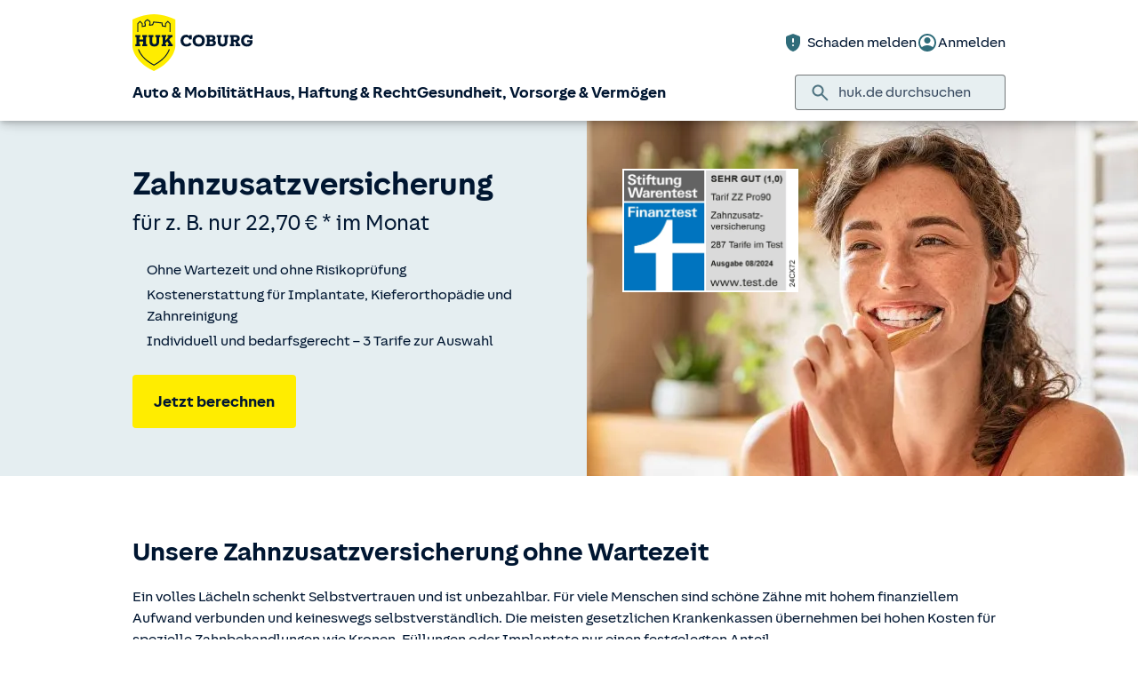

--- FILE ---
content_type: text/html; charset=UTF-8
request_url: https://www.huk.de/gesundheit-vorsorge-vermoegen/krankenversicherung/krankenzusatzversicherung/zahnzusatzversicherung.html
body_size: 24999
content:
<!DOCTYPE html>

<html lang="de" class="no-js no-touchevents ">
	
<head>
    <meta http-equiv="Content-Type" content="text/html; charset=utf-8"/>
    <meta http-equiv="X-UA-Compatible" content="IE=edge"/>
    <title>Zahnzusatzversicherung ohne Wartezeit: Test &#34;sehr gut&#34;</title>
    




<script src="/etc/designs/hukde/js/vendor/header.min.js"></script>










    
<link rel="stylesheet" href="/etc/designs/hukde/clientlibs/clientlib-dependencies.min.css" type="text/css">
<link rel="stylesheet" href="/etc/designs/hukde/clientlibs/clientlib-site.min.css" type="text/css">
<script src="/etc/designs/hukde/clientlibs/clientlib-dependencies.min.js"></script>
<script src="/etc/designs/hukde/clientlibs/clientlib-site.min.js"></script>





<script type="module" src="https://static.c.huk.de/core/web-lib-auth/4/dist/lib.js"></script>
<script type="module" src="https://static.c.huk.de/core/web-lib-vmgs/2/dist/lib.js"></script>
<script src="https://static.c.huk.de/core/smartcomponents/header/4/smart-components.esm.js" type="module"></script>
<script src="https://static.c.huk.de/core/smartcomponents/contentfragments/2/smart-components.esm.js" type="module"></script>
<script src="https://static.c.huk.de/core/smartcomponents/contentfragments-commons/4/smart-components.esm.js" type="module"></script>
<script src="https://static.c.huk.de/core/smartcomponents/cb-commons/1/smart-components.js" nomodule></script>
<script src="https://static.c.huk.de/core/smartcomponents/cb-commons/1/smart-components.esm.js" type="module"></script>
<script type="module" src="https://static.c.huk.de/shield/components/1.12/lib/lib.esm.js"></script>
<link rel="stylesheet" href="https://static.c.huk.de/shield/components/1.12/stencil-cls.css"/>
<link rel="stylesheet" href="https://static.c.huk.de/shield/css-framework/1.12/css/all.css"/>
<link rel="stylesheet" href="https://static.c.huk.de/shield/themes/1.12/hukde/theme.css"/>



    
<link rel="stylesheet" href="/etc/designs/hukde/clientlibs/header_shield.min.css" type="text/css">





    <meta name="format-detection" content="telephone=no"/>
    	

	<meta name="description" content="Günstige Zahnzusatzversicherung ohne Wartezeit: Stiftung Warentest &#34;sehr gut&#34; ✔ auch für Kinder ➨ Jetzt berechnen!"/>
	<meta name="viewport" content="width=device-width,initial-scale=1,maximum-scale=5"/>
	<meta name="content-language" content="de"/>
	<meta name="robots" content="noindex"/>
	<meta name="author" content="HUK-COBURG Versicherungsgruppe"/>
	<meta name="page-topic" content="Versicherungen"/>
	<meta name="audience" content="all"/>
	<meta name="pagepath" content="gesundheit-vorsorge-vermoegen.krankenversicherung.krankenzusatzversicherung.zahnzusatzversicherung"/>
	<meta name="date" content="20251022T13:54:19"/>
	<meta name="geo.placename" content="Forststr. 9, 56253 Treis-Karden, Deutschland">
<meta name="geo.position" content="50.1719;7.30167">
<meta name="ICBM" content="50.1719, 7.30167">

	
	<meta property="og:title" content="Zahnzusatzversicherung ohne Wartezeit: Test &#34;sehr gut&#34;"/>
	<meta property="og:type" content="article"/>
	<meta property="og:description" content="Günstige Zahnzusatzversicherung ohne Wartezeit: Stiftung Warentest &#34;sehr gut&#34; ✔ auch für Kinder ➨ Jetzt berechnen!"/>
	<meta property="og:url" content="https://www.huk.de/gesundheit-vorsorge-vermoegen/krankenversicherung/krankenzusatzversicherung/zahnzusatzversicherung.html"/>
	<meta property="og:image" content="https://www.huk.de/content/dam/hukde/images/produktseite/testate/finanztest-zahnzusatz.png"/>
	
	
	<meta name="searchKeywords" content="Zahnversicherung,AZZ,ZZPlus,Zzpreplus,azz pre plus,Zahn zusatzschutz pro90,Zahnreining,GZZPremium,AZZP,Zahn Zusatz Versicherung,G60ZPLUS,GZZPrePlus,AzzprepPlus,GZZPro90,Gzz plus,Tarif zahnzusatz plus,ZZP,GZZP Tarif,G60Z,Tarif G60Zplus,60ZPlus Zahn Tarif,Zahntarif gzzplus"/>
	<meta name="searchHeadline" content="Zahnzusatzversicherung"/>
	<meta name="searchExcerpt" content="So wird hochwertiger Zahnersatz bezahlbar: Die günstige Zahnzusatzversicherung der HUK-COBURG. Brücke, Füllung uvm. Jetzt Beitrag berechnen!"/>
	
	

    <link rel="shortcut icon" href="https://static.c.huk.de/content/dam/hukde/images/technisch/icons/favicon.ico"/>
    <link rel="icon" type="image/png" href="https://static.c.huk.de/content/dam/hukde/images/technisch/icons/favicon-16x16.png" sizes="16x16"/>
    <link rel="icon" type="image/png" href="https://static.c.huk.de/content/dam/hukde/images/technisch/icons/favicon-32x32.png" sizes="32x32"/>
    <link rel="icon" type="image/png" href="https://static.c.huk.de/content/dam/hukde/images/technisch/icons/favicon-96x96.png" sizes="96x96"/>
    <link rel="apple-touch-icon" href="https://static.c.huk.de/content/dam/hukde/images/technisch/logos/HUK_Logo_gelb_nachtblau_RGB_128x128.png" sizes="128x128"/>
    
    


    
        <script id="script-launch" type="text/javascript" src="/wc/launch-EN726332f7b1264bff908fe0cb632901c1.min.js"></script>
        
    


    <script type="application/ld+json">[{"mainEntity":[{"name":"Wie kann ich Rechnungen vom Zahnarzt einreichen?","acceptedAnswer":{"text":"Schicken Sie uns die Zahnarztrechnung nach Erhalt per Post oder noch einfacher: Nutzen Sie dazu den bequemen Service „Rechnung einreichen“ in der kostenlosen App „Meine Gesundheit“. Einfach einscannen und abschicken – schneller gehts nicht.","@type":"Answer"},"@type":"Question"},{"name":"Bei der Kieferorthopädie (KFO) heißt es u. a. medizinisch notwendig – Wer stellt das fest?","acceptedAnswer":{"text":"Die medizinische Notwendigkeit bestimmt der Zahnarzt bzw. Kieferorthopäde – er legt den „Schweregrad“ fest. Das sind sogenannte Kiefer-Indikations-Gruppen (KIG 1 - 5). Sobald die KIG 2 oder höher vorliegt, gehen wir von der medizinischen Notwendigkeit aus. KIG 1 ist ästhetisch und damit nicht abgedeckt. Im Zahnzusatz-Tarif ZZ Pro wird KFO bereits erstattet, wenn die KFO medizinisch notwendig ist, ein Unfall muss hierfür nicht vorliegen. Bei den anderen beiden Zahnzusatz-Tarifen werden ausschließlich Aufwendungen für kieferorthopädische Leistungen bezahlt, die wegen eines Unfalls erforderlich werden und medizinisch notwendig sind.","@type":"Answer"},"@type":"Question"},{"name":"Gelten Höchstbeiträge für die versicherten Leistungen?","acceptedAnswer":{"text":"Im Tarif ZZ Pro gibt es keine Begrenzungen bei der Kostenübernahme. In den Tarifen ZZ Pro90 und ZZ Pro100 gelten während der ersten 5 Versicherungsjahre für Erstattungen für Zahnersatz und Inlays pro versicherte Person folgende Höchstbeträge: 1.000 € im 1. Versicherungsjahr 2.000 € in den ersten 2 Versicherungsjahren 3.000 € in den ersten 3 Versicherungsjahren 4.000 € in den ersten 4 Versicherungsjahren 5.000 € in den ersten 5 Versicherungsjahren. Diese Begrenzungen entfallen bei Unfall.","@type":"Answer"},"@type":"Question"},{"name":"Verändern sich die Beiträge in den Zahnzusatz-Tarifen mit zunehmendem Alter?","acceptedAnswer":{"text":"Grundsätzlich erhöhen sich die Beiträge Ihrer Zahnversicherung mit zunehmendem Alter, jedoch nur zu den in den Tarifbedingungen dargestellten Altersgruppen. Immer wenn Sie ein Lebensjahr der nächsten Altersgruppe erreichen, erhöht sich Ihr Beitrag entsprechend. Es gibt folgende Altersgruppen:","@type":"Answer"},"@type":"Question"},{"name":"Was bedeutet „Verdoppelung Festzuschuss“?","acceptedAnswer":{"text":"Sie erhalten aus Zahnzusatz-Tarifen mit dieser Leistung genau den Betrag noch einmal, den die Gesetzliche Krankenversicherung als Festzuschuss übernimmt.","@type":"Answer"},"@type":"Question"},{"name":"Übernimmt die Zahnzusatzversicherung die Kosten für Implantate?","acceptedAnswer":{"text":"Ja, zu 90 % im Tarif ZZ Pro90 und zu 100 % im Tarif ZZ Pro100. Im Tarif ZZ Pro erhalten Sie den Betrag des Festzuschusses der gesetzlichen Krankenkasse in gleicher Höhe auch von uns. Beispiel: Beträgt der Festzuschuss der GKV 300 €, zahlen wir auch 300 €.","@type":"Answer"},"@type":"Question"},{"name":"Wie lange sind die Wartezeiten in der Zahnzusatzversicherung?","acceptedAnswer":{"text":"Die Zahnzusatzversicherung können Sie sofort abschließen – ganz ohne Wartezeit.","@type":"Answer"},"@type":"Question"},{"name":"Übernimmt die Zahnzusatzversicherung die Kosten für eine Aufbissschiene und Veneers?","acceptedAnswer":{"text":"Ja, zu 90 % abzüglich der Leistung der GKV im Tarif ZZ Pro90 bzw. zu 100 % abzüglich der Leistung der GKV im Tarif ZZ Pro100.","@type":"Answer"},"@type":"Question"},{"name":"Ist die Erstattung an das Bonusheft der gesetzlichen Krankenversicherung (GKV) geknüpft? ","acceptedAnswer":{"text":"Die Kostenübernahme durch die Zahnzusatzversicherung erfolgt unabhängig vom Bonusheft der Gesetzlichen Krankenversicherung. Sie erhalten die zugesicherte Erstattung z. B. in Höhe von 90 % der Gesamtkosten (je nach Tarif), abzüglich des Teils, den die GKV in Form der Festzuschüsse übernimmt.","@type":"Answer"},"@type":"Question"},{"name":" Wann zahlt die Zahnzusatzversicherung nicht? ","acceptedAnswer":{"text":"Es werden in der Zahnzusatzversicherung keine Leistungen bei laufender Behandlung erstattet oder wenn die Behandlung schon geplant oder angeraten wurde. Auch rein kosmetische Behandlungen (z. B. Bleaching) werden nicht bezahlt. Zähne, die vor Vertragsschluss bereits fehlten und nicht ersetzt sind, sind außerdem vom Versicherungsschutz ausgeschlossen.  Ausnahme hierbei sind Weisheitszähne und ein vollständiger Lückenschluss. Das ist dann der Fall, wenn eine Zahnlücke z. B. durch eine kieferorthopädische Behandlung geschlossen wurde, oder ein fehlender Zahn durch einen Zahnersatz, wie eine Brücke, erneuert wurde.","@type":"Answer"},"@type":"Question"},{"name":"Muss ein Heil- und Kostenplan vorgelegt werden?","acceptedAnswer":{"text":"Die Vorlage eines Heil- und Kostenplans ist für unsere Erstattung nicht erforderlich.  Wir empfehlen aber, den Heil- und Kostenplan, der bei der GKV eingereicht wird, auch an uns zu schicken. Wir prüfen die voraussichtliche Höhe der Kostenübernahme und informieren Sie entsprechend.","@type":"Answer"},"@type":"Question"}],"@context":"https://schema.org","@type":"FAQPage"}]</script>

    
        <meta http-equiv="x-dns-prefetch-control" content="on"/>
        <link rel="dns-prefetch" href="https://static.c.huk.de"/>
    
</head>

	




<body class="s:text-hyphens personalized_content">
    <a href="#skip-to-main-content" tabindex="0" class="skip-link">Zum Hauptinhalt springen</a>
    







<smc-header-hukde contact-phone="02672 910717">
    <ul slot="navigation">
        <li>
            <a href="/fahrzeuge.html" title="Auto &amp; Mobilität">Auto &amp; Mobilität</a>
            <div class="s-huk-brand-header__flyout">
                <div class="s-huk-brand-header__navigation-close s-huk-brand-header__navigation-close">
                    <s-icon-button label="Navigation schließen" class="s-huk-brand-header__close-btn" color="neutral" size="md" icon="close"></s-icon-button>
                </div>

                <ul>
                    

    


    

    

<li>
    <div class="s-huk-brand-header__flyout__icon">
        <img src="https://static.c.huk.de/content/dam/hukde/icons/navi/auto.svg" alt="Symbol: Auto" class="s:pr-2" width="28" height="28" role="presentation"/>
    </div>

    <div class="s-huk-brand-header__flyout__submenu">
        <a href="/fahrzeuge/kfz-versicherung.html" class="s:text-h6 ">Kfz-Versicherung</a>

        <ul>
            
        
            
                
    




    <li>
        
        
        <a href="/fahrzeuge/kfz-versicherung/autoversicherung.html" class="s:d-flex s:gap-1 s:text-regular s:text  ">
            
            
            <span>Auto­versicherung</span>
        </a>
        
    

    </li>


            
        
            
                
    




    <li>
        
        
        <a href="/fahrzeuge/kfz-versicherung/telematik-plus.html" class="s:d-flex s:gap-1 s:text-regular s:text  ">
            
            
            <span>Telematik Plus</span>
        </a>
        
    

    </li>


            
        
            
                
    




    <li>
        
        
        <a href="/fahrzeuge/kfz-versicherung/leasingversicherung.html" class="s:d-flex s:gap-1 s:text-regular s:text  ">
            
            
            <span>Leasing­versicherung</span>
        </a>
        
    

    </li>


            
        
            
                
    




    <li>
        
        
        <a href="/fahrzeuge/kfz-versicherung/autoversicherung-fahranfaenger.html" class="s:d-flex s:gap-1 s:text-regular s:text  ">
            
            
            <span>Fahranfänger-Versicherung</span>
        </a>
        
    

    </li>


            
        
            
                
    




    <li>
        
        
        <a href="/fahrzeuge/kfz-versicherung/oldtimer-youngtimer.html" class="s:d-flex s:gap-1 s:text-regular s:text  ">
            
            
            <span>Oldtimer &amp; Youngtimer</span>
        </a>
        
    

    </li>


            
        
            
                
    




    <li>
        
        
        <a href="/fahrzeuge/kfz-versicherung/lieferwagen-versicherung.html" class="s:d-flex s:gap-1 s:text-regular s:text  ">
            
            
            <span>Lieferwagen-Versicherung</span>
        </a>
        
    

    </li>


            
        
            
                
    




    <li class="s:lg:d-hidden">
        
        
        <a href="/fahrzeuge/kfz-versicherung.html" class="s:d-flex s:gap-1 s:text-regular s:text  s:lg:d-hidden">
            
            
            <span>Übersicht Kfz-Versicherung</span>
        </a>
        
    

    </li>


            
        
            
        </ul>
    </div>
</li>



    

<li>
    <div class="s-huk-brand-header__flyout__icon">
        <img src="https://static.c.huk.de/content/dam/hukde/icons/navi/e-auto.svg" alt="Symbol: Blitz" class="s:pr-2" width="28" height="28" role="presentation"/>
    </div>

    <div class="s-huk-brand-header__flyout__submenu">
        <a href="/fahrzeuge/e-fahrzeuge.html" class="s:text-h6 ">E-Fahrzeuge</a>

        <ul>
            
                
    




    <li>
        
        
        <a href="/fahrzeuge/kfz-versicherung/elektroautos.html" class="s:d-flex s:gap-1 s:text-regular s:text  ">
            
            
            <span>Elektroautos</span>
        </a>
        
    

    </li>


            
        
            
                
    




    <li>
        
        
        <a href="/fahrzeuge/kfz-versicherung/elektro-kleinstfahrzeuge.html" class="s:d-flex s:gap-1 s:text-regular s:text  ">
            
            
            <span>E-Scooter-Versicherung</span>
        </a>
        
    

    </li>


            
        
            
                
    




    <li>
        
        
        <a href="/fahrzeuge/kfz-versicherung/s-pedelec-versicherung.html" class="s:d-flex s:gap-1 s:text-regular s:text  ">
            
            
            <span>S-Pedelec-Versicherung</span>
        </a>
        
    

    </li>


            
        
            
        
            
                
    




    <li class="s:lg:d-hidden">
        
        
        <a href="/fahrzeuge/e-fahrzeuge.html" class="s:d-flex s:gap-1 s:text-regular s:text  s:lg:d-hidden">
            
            
            <span>Übersicht E-Fahrzeuge</span>
        </a>
        
    

    </li>


            
        
            
        </ul>
    </div>
</li>



    

<li>
    <div class="s-huk-brand-header__flyout__icon">
        <img src="https://static.c.huk.de/content/dam/hukde/icons/navi/zweirad.svg" alt="Symbol: Motorrad" class="s:pr-2" width="28" height="28" role="presentation"/>
    </div>

    <div class="s-huk-brand-header__flyout__submenu">
        <a href="/fahrzeuge/ratgeber/kraftrad.html" class="s:text-h6 ">Zweiräder &amp; Quads</a>

        <ul>
            
                
    




    <li>
        
        
        <a href="/fahrzeuge/kfz-versicherung/mopedversicherung.html" class="s:d-flex s:gap-1 s:text-regular s:text  ">
            
            
            <span>Moped­versicherung</span>
        </a>
        
    

    </li>


            
        
            
                
    




    <li>
        
        
        <a href="/fahrzeuge/kfz-versicherung/elektro-kleinstfahrzeuge.html" class="s:d-flex s:gap-1 s:text-regular s:text  ">
            
            
            <span>E-Scooter-Versicherung</span>
        </a>
        
    

    </li>


            
        
            
                
    




    <li>
        
        
        <a href="/fahrzeuge/kfz-versicherung/leichtkraftrad-versicherung.html" class="s:d-flex s:gap-1 s:text-regular s:text  ">
            
            
            <span>Leicht­kraftrad-Versicherung</span>
        </a>
        
    

    </li>


            
        
            
                
    




    <li>
        
        
        <a href="/fahrzeuge/kfz-versicherung/motorradversicherung.html" class="s:d-flex s:gap-1 s:text-regular s:text  ">
            
            
            <span>Motorrad-Versicherung</span>
        </a>
        
    

    </li>


            
        
            
                
    




    <li>
        
        
        <a href="/fahrzeuge/kfz-versicherung/quad-versicherung.html" class="s:d-flex s:gap-1 s:text-regular s:text  ">
            
            
            <span>Quad-Versicherung</span>
        </a>
        
    

    </li>


            
        
            
        
            
                
    




    <li class="s:lg:d-hidden">
        
        
        <a href="/fahrzeuge/ratgeber/kraftrad.html" class="s:d-flex s:gap-1 s:text-regular s:text  s:lg:d-hidden">
            
            
            <span>Übersicht Zweiräder &amp; Quads</span>
        </a>
        
    

    </li>


            
        
            
        </ul>
    </div>
</li>





    


    

    

<li>
    <div class="s-huk-brand-header__flyout__icon">
        <img src="https://static.c.huk.de/content/dam/hukde/icons/navi/kfz-zusatz.svg" alt="Symbol: Schild mit Häkchen" class="s:pr-2" width="28" height="28" role="presentation"/>
    </div>

    <div class="s-huk-brand-header__flyout__submenu">
        <a href="/fahrzeuge/zusatzschutz.html" class="s:text-h6 ">Zusatzschutz</a>

        <ul>
            
                
    




    <li>
        
        
        <a href="/fahrzeuge/kfz-versicherung/kfz-schutzbrief.html" class="s:d-flex s:gap-1 s:text-regular s:text  ">
            
            
            <span>Kfz-Schutzbrief</span>
        </a>
        
    

    </li>


            
        
            
                
    




    <li>
        
        
        <a href="/fahrzeuge/kfz-versicherung/fahrerschutz.html" class="s:d-flex s:gap-1 s:text-regular s:text  ">
            
            
            <span>Fahrerschutz­versicherung</span>
        </a>
        
    

    </li>


            
        
            
                
    




    <li>
        
        
        <a href="/haus-haftung-recht/rechtsschutzversicherung/verkehrsrechtsschutz.html" class="s:d-flex s:gap-1 s:text-regular s:text  ">
            
            
            <span>Verkehrsrechtsschutz</span>
        </a>
        
    

    </li>


            
        
            
        
            
                
    




    <li class="s:lg:d-hidden">
        
        
        <a href="/fahrzeuge/zusatzschutz.html" class="s:d-flex s:gap-1 s:text-regular s:text  s:lg:d-hidden">
            
            
            <span>Übersicht Zusatzschutz</span>
        </a>
        
    

    </li>


            
        
            
        </ul>
    </div>
</li>



    

<li>
    <div class="s-huk-brand-header__flyout__icon">
        <img src="https://static.c.huk.de/content/dam/hukde/icons/navi/camper.svg" alt="Symbol: Wohnwagen" class="s:pr-2" width="28" height="28" role="presentation"/>
    </div>

    <div class="s-huk-brand-header__flyout__submenu">
        <a href="/fahrzeuge/ratgeber/camper.html" class="s:text-h6 ">Wohnmobil &amp; Anhänger</a>

        <ul>
            
        
            
                
    




    <li>
        
        
        <a href="/fahrzeuge/kfz-versicherung/wohnmobilversicherung.html" class="s:d-flex s:gap-1 s:text-regular s:text  ">
            
            
            <span>Wohnmobil-Versicherung</span>
        </a>
        
    

    </li>


            
        
            
                
    




    <li>
        
        
        <a href="/fahrzeuge/kfz-versicherung/wohnwagenversicherung.html" class="s:d-flex s:gap-1 s:text-regular s:text  ">
            
            
            <span>Wohnwagen-Versicherung</span>
        </a>
        
    

    </li>


            
        
            
                
    




    <li>
        
        
        <a href="/fahrzeuge/kfz-versicherung/anhaenger-versicherung.html" class="s:d-flex s:gap-1 s:text-regular s:text  ">
            
            
            <span>Anhänger-Versicherung</span>
        </a>
        
    

    </li>


            
        
            
                
    




    <li class="s:lg:d-hidden">
        
        
        <a href="/fahrzeuge/ratgeber/camper.html" class="s:d-flex s:gap-1 s:text-regular s:text  s:lg:d-hidden">
            
            
            <span>Übersicht Wohnmobil &amp; Anhänger</span>
        </a>
        
    

    </li>


            
        
            
        </ul>
    </div>
</li>



    

<li>
    <div class="s-huk-brand-header__flyout__icon">
        <img src="https://static.c.huk.de/content/dam/hukde/icons/navi/mobilitaet.svg" alt="Symbol: Lenkrad" class="s:pr-2" width="28" height="28" role="presentation"/>
    </div>

    <div class="s-huk-brand-header__flyout__submenu">
        <a href="/fahrzeuge/mobilitaet.html" class="s:text-h6 ">Mobilität</a>

        <ul>
            
                
    




    <li>
        
        
        <a href="/fahrzeuge/mobilitaet/autoservice.html" class="s:d-flex s:gap-1 s:text-regular s:text  ">
            
            
            <span>Autoservice</span>
        </a>
        
    

    </li>


            
        
            
                
    




    <li>
        
        
        <a href="/fahrzeuge/mobilitaet/autowelt.html" class="s:d-flex s:gap-1 s:text-regular s:text  ">
            
            
            <span>Autoankauf, Verkauf &amp; Abo</span>
        </a>
        
    

    </li>


            
        
            
                
    




    <li>
        
        
        <a href="/fahrzeuge/ratgeber/elektroautos/co2-zertifikat-verkaufen.html" class="s:d-flex s:gap-1 s:text-regular s:text  ">
            
            
            <span>THG-Quote</span>
        </a>
        
    

    </li>


            
        
            
                
    




    <li>
        
        
        <a href="/fahrzeuge/mobilitaet/zulassungsservice.html" class="s:d-flex s:gap-1 s:text-regular s:text  ">
            
            
            <span>Zulassungsservice</span>
        </a>
        
    

    </li>


            
        
            
        
            
                
    




    <li class="s:lg:d-hidden">
        
        
        <a href="/fahrzeuge/mobilitaet.html" class="s:d-flex s:gap-1 s:text-regular s:text  s:lg:d-hidden">
            
            
            <span>Übersicht Mobilität</span>
        </a>
        
    

    </li>


            
        
            
        </ul>
    </div>
</li>





                </ul>
            </div>
        </li>
    
        <li>
            <a href="/haus-haftung-recht.html" title="Haus, Haftung &amp; Recht">Haus, Haftung &amp; Recht</a>
            <div class="s-huk-brand-header__flyout">
                <div class="s-huk-brand-header__navigation-close s-huk-brand-header__navigation-close">
                    <s-icon-button label="Navigation schließen" class="s-huk-brand-header__close-btn" color="neutral" size="md" icon="close"></s-icon-button>
                </div>

                <ul>
                    

    


    

    

<li>
    <div class="s-huk-brand-header__flyout__icon">
        <img src="https://static.c.huk.de/content/dam/hukde/icons/navi/haus.svg" alt="Symbol: Haus" class="s:pr-2" width="28" height="28" role="presentation"/>
    </div>

    <div class="s-huk-brand-header__flyout__submenu">
        <a href="/haus-haftung-recht/haus-wohnung.html" class="s:text-h6 ">Haus &amp; Wohnung</a>

        <ul>
            
        
            
                
    




    <li>
        
        
        <a href="/haus-haftung-recht/haus-wohnung/hausratversicherung.html" class="s:d-flex s:gap-1 s:text-regular s:text  ">
            
            
            <span>Hausrat­versicherung</span>
        </a>
        
    

    </li>


            
        
            
                
    




    <li>
        
        
        <a href="/haus-haftung-recht/haus-wohnung/wohngebaeudeversicherung.html" class="s:d-flex s:gap-1 s:text-regular s:text  ">
            
            
            <span>Wohn­gebäude­versicherung</span>
        </a>
        
    

    </li>


            
        
            
                
    




    <li>
        
        
        <a href="/haus-haftung-recht/haus-wohnung/glasversicherung.html" class="s:d-flex s:gap-1 s:text-regular s:text  ">
            
            
            <span>Glas­versicherung</span>
        </a>
        
    

    </li>


            
        
            
                
    




    <li>
        
        
        <a href="/haus-haftung-recht/haus-wohnung/elementarschadenversicherung.html" class="s:d-flex s:gap-1 s:text-regular s:text  ">
            
            
            <span>Elementar­versicherung</span>
        </a>
        
    

    </li>


            
        
            
                
    




    <li class="s:lg:d-hidden">
        
        
        <a href="/haus-haftung-recht/haus-wohnung.html" class="s:d-flex s:gap-1 s:text-regular s:text  s:lg:d-hidden">
            
            
            <span>Übersicht Haus &amp; Wohnung</span>
        </a>
        
    

    </li>


            
        
            
        </ul>
    </div>
</li>



    

<li>
    <div class="s-huk-brand-header__flyout__icon">
        <img src="https://static.c.huk.de/content/dam/hukde/icons/navi/haftpflicht.svg" alt="Symbol: Weinglas mit Sprung" class="s:pr-2" width="28" height="28" role="presentation"/>
    </div>

    <div class="s-huk-brand-header__flyout__submenu">
        <a href="/haus-haftung-recht/haftpflichtversicherung.html" class="s:text-h6 ">Haftpflicht</a>

        <ul>
            
                
    




    <li>
        
        
        <a href="/haus-haftung-recht/haftpflichtversicherung/private-haftpflichtversicherung.html" class="s:d-flex s:gap-1 s:text-regular s:text  ">
            
            
            <span>Private Haft­pflicht­versicherung</span>
        </a>
        
    

    </li>


            
        
            
                
    




    <li>
        
        
        <a href="/haus-haftung-recht/haftpflichtversicherung/familienhaftpflichtversicherung.html" class="s:d-flex s:gap-1 s:text-regular s:text  ">
            
            
            <span>Familien­haftpflicht</span>
        </a>
        
    

    </li>


            
        
            
                
    




    <li>
        
        
        <a href="/haus-haftung-recht/haftpflichtversicherung/haus-und-grundbesitzerhaftpflicht.html" class="s:d-flex s:gap-1 s:text-regular s:text  ">
            
            
            <span>Haus- &amp; Grundbesitzer­haftpflicht</span>
        </a>
        
    

    </li>


            
        
            
                
    




    <li>
        
        
        <a href="/haus-haftung-recht/haftpflichtversicherung/amts-und-vermoegensschadenhaftpflicht.html" class="s:d-flex s:gap-1 s:text-regular s:text  ">
            
            
            <span>Dienst­haftpflicht­versicherung</span>
        </a>
        
    

    </li>


            
        
            
        
            
                
    




    <li class="s:lg:d-hidden">
        
        
        <a href="/haus-haftung-recht/haftpflichtversicherung.html" class="s:d-flex s:gap-1 s:text-regular s:text  s:lg:d-hidden">
            
            
            <span>Übersicht Haftpflicht</span>
        </a>
        
    

    </li>


            
        
            
        </ul>
    </div>
</li>



    

<li>
    <div class="s-huk-brand-header__flyout__icon">
        <img src="https://static.c.huk.de/content/dam/hukde/icons/navi/rechtsschutz.svg" alt="Symbol: Paragraphen-Zeichen" class="s:pr-2" width="28" height="28" role="presentation"/>
    </div>

    <div class="s-huk-brand-header__flyout__submenu">
        <a href="/haus-haftung-recht/rechtsschutzversicherung.html" class="s:text-h6 ">Rechts­schutz­versicherung</a>

        <ul>
            
        
            
                
    




    <li>
        
        
        <a href="/haus-haftung-recht/rechtsschutzversicherung/verkehrsrechtsschutz.html" class="s:d-flex s:gap-1 s:text-regular s:text  ">
            
            
            <span>Verkehrsrechtsschutz</span>
        </a>
        
    

    </li>


            
        
            
                
    




    <li>
        
        
        <a href="/haus-haftung-recht/rechtsschutzversicherung/privat-berufs-verkehrsrechtsschutz.html" class="s:d-flex s:gap-1 s:text-regular s:text  ">
            
            
            <span>Privat-, Berufs- &amp; Verkehrsrechtsschutz</span>
        </a>
        
    

    </li>


            
        
            
                
    




    <li>
        
        
        <a href="/haus-haftung-recht/rechtsschutzversicherung/familienrechtsschutz.html" class="s:d-flex s:gap-1 s:text-regular s:text  ">
            
            
            <span>Familienrechtsschutz</span>
        </a>
        
    

    </li>


            
        
            
                
    




    <li>
        
        
        <a href="/haus-haftung-recht/rechtsschutzversicherung/privatrechtsschutz.html" class="s:d-flex s:gap-1 s:text-regular s:text  ">
            
            
            <span>Privatrechtsschutz</span>
        </a>
        
    

    </li>


            
        
            
                
    




    <li class="s:lg:d-hidden">
        
        
        <a href="/haus-haftung-recht/rechtsschutzversicherung.html" class="s:d-flex s:gap-1 s:text-regular s:text  s:lg:d-hidden">
            
            
            <span>Übersicht Rechts­schutz­versicherung</span>
        </a>
        
    

    </li>


            
        
            
        </ul>
    </div>
</li>





    


    

    

<li>
    <div class="s-huk-brand-header__flyout__icon">
        <img src="https://static.c.huk.de/content/dam/hukde/icons/navi/bauen.svg" alt="Symbol: Person mit Bauhhelm" class="s:pr-2" width="28" height="28" role="presentation"/>
    </div>

    <div class="s-huk-brand-header__flyout__submenu">
        <a href="/haus-haftung-recht/bauen.html" class="s:text-h6 ">Bauen</a>

        <ul>
            
                
    




    <li>
        
        
        <a href="/haus-haftung-recht/haftpflichtversicherung/bauherrenhaftpflicht.html" class="s:d-flex s:gap-1 s:text-regular s:text  ">
            
            
            <span>Bauherren­haftpflicht</span>
        </a>
        
    

    </li>


            
        
            
                
    




    <li>
        
        
        <a href="/haus-haftung-recht/haus-wohnung/feuer-rohbauversicherung.html" class="s:d-flex s:gap-1 s:text-regular s:text  ">
            
            
            <span>Feuer-Rohbau­versicherung</span>
        </a>
        
    

    </li>


            
        
            
                
    




    <li>
        
        
        <a href="/haus-haftung-recht/haus-wohnung/bausparen.html" class="s:d-flex s:gap-1 s:text-regular s:text  ">
            
            
            <span>Bau­sparen</span>
        </a>
        
    

    </li>


            
        
            
                
    




    <li>
        
        
        <a href="/haus-haftung-recht/haus-wohnung/wohn-riester.html" class="s:d-flex s:gap-1 s:text-regular s:text  ">
            
            
            <span>Wohn-Riester</span>
        </a>
        
    

    </li>


            
        
            
                
    




    <li>
        
        
        <a href="/haus-haftung-recht/haus-wohnung/baufinanzierung.html" class="s:d-flex s:gap-1 s:text-regular s:text  ">
            
            
            <span>Bau­finanzierung</span>
        </a>
        
    

    </li>


            
        
            
                
    




    <li>
        
        
        <a href="/haus-haftung-recht/haus-wohnung/bauleistungsversicherung.html" class="s:d-flex s:gap-1 s:text-regular s:text  ">
            
            
            <span>Bauleistungs­versicherung</span>
        </a>
        
    

    </li>


            
        
            
        
            
                
    




    <li class="s:lg:d-hidden">
        
        
        <a href="/haus-haftung-recht/bauen.html" class="s:d-flex s:gap-1 s:text-regular s:text  s:lg:d-hidden">
            
            
            <span>Übersicht Bauen</span>
        </a>
        
    

    </li>


            
        
            
        </ul>
    </div>
</li>



    

<li>
    <div class="s-huk-brand-header__flyout__icon">
        <img src="https://static.c.huk.de/content/dam/hukde/icons/navi/tier.svg" alt="Symbol: Tatzenabdruck" class="s:pr-2" width="28" height="28" role="presentation"/>
    </div>

    <div class="s-huk-brand-header__flyout__submenu">
        <a href="/haus-haftung-recht/tierversicherung.html" class="s:text-h6 ">Tier­versicherung</a>

        <ul>
            
                
    




    <li>
        
        
        <a href="/haus-haftung-recht/haftpflichtversicherung/tierhalterhaftpflichtversicherung.html" class="s:d-flex s:gap-1 s:text-regular s:text  ">
            
            
            <span>Tierhalter­haftpflicht</span>
        </a>
        
    

    </li>


            
        
            
                
    




    <li>
        
        
        <a href="/haus-haftung-recht/haftpflichtversicherung/hundehaftpflicht.html" class="s:d-flex s:gap-1 s:text-regular s:text  ">
            
            
            <span>Hunde­haftpflicht</span>
        </a>
        
    

    </li>


            
        
            
                
    




    <li>
        
        
        <a href="/haus-haftung-recht/haftpflichtversicherung/pferdehaftpflicht.html" class="s:d-flex s:gap-1 s:text-regular s:text  ">
            
            
            <span>Pferde­haftpflicht</span>
        </a>
        
    

    </li>


            
        
            
                
    




    <li>
        
        
        <a href="/haus-haftung-recht/tierversicherung/katzenversicherung.html" class="s:d-flex s:gap-1 s:text-regular s:text  ">
            
            
            <span>Katzen­versicherung</span>
        </a>
        
    

    </li>


            
        
            
                
    




    <li>
        
        
        <a href="/haus-haftung-recht/haftpflichtversicherung/tierhalterhaftpflichtversicherung/tierkrankenversicherung.html" class="s:d-flex s:gap-1 s:text-regular s:text  ">
            
            
            <span>Tierkranken­versicherung</span>
        </a>
        
    

    </li>


            
        
            
        
            
                
    




    <li class="s:lg:d-hidden">
        
        
        <a href="/haus-haftung-recht/tierversicherung.html" class="s:d-flex s:gap-1 s:text-regular s:text  s:lg:d-hidden">
            
            
            <span>Übersicht Tier­versicherung</span>
        </a>
        
    

    </li>


            
        
            
        </ul>
    </div>
</li>



    

<li>
    <div class="s-huk-brand-header__flyout__icon">
        <img src="https://static.c.huk.de/content/dam/hukde/icons/navi/freizeit.svg" alt="Symbol: Fußball" class="s:pr-2" width="28" height="28" role="presentation"/>
    </div>

    <div class="s-huk-brand-header__flyout__submenu">
        <a href="/haus-haftung-recht/sport-freizeit.html" class="s:text-h6 ">Sport &amp; Freizeit</a>

        <ul>
            
                
    




    <li>
        
        
        <a href="/haus-haftung-recht/sport-freizeit/e-bike-versicherung.html" class="s:d-flex s:gap-1 s:text-regular s:text  ">
            
            
            <span>E-Bike-Versicherung</span>
        </a>
        
    

    </li>


            
        
            
                
    




    <li>
        
        
        <a href="/haus-haftung-recht/sport-freizeit/fahrradversicherung.html" class="s:d-flex s:gap-1 s:text-regular s:text  ">
            
            
            <span>Fahrrad­versicherung</span>
        </a>
        
    

    </li>


            
        
            
                
    




    <li>
        
        
        <a href="/haus-haftung-recht/haus-wohnung/fahrradschutzbrief.html" class="s:d-flex s:gap-1 s:text-regular s:text  ">
            
            
            <span>Fahrradschutzbrief</span>
        </a>
        
    

    </li>


            
        
            
                
    




    <li>
        
        
        <a href="/haus-haftung-recht/haftpflichtversicherung/jagdhaftpflichtversicherung.html" class="s:d-flex s:gap-1 s:text-regular s:text  ">
            
            
            <span>Jagd­haftpflicht­versicherung</span>
        </a>
        
    

    </li>


            
        
            
                
    




    <li>
        
        
        <a href="/haus-haftung-recht/haftpflichtversicherung/wassersportversicherung.html" class="s:d-flex s:gap-1 s:text-regular s:text  ">
            
            
            <span>Wassersport­versicherung</span>
        </a>
        
    

    </li>


            
        
            
        
            
                
    




    <li class="s:lg:d-hidden">
        
        
        <a href="/haus-haftung-recht/sport-freizeit.html" class="s:d-flex s:gap-1 s:text-regular s:text  s:lg:d-hidden">
            
            
            <span>Übersicht Sport &amp; Freizeit</span>
        </a>
        
    

    </li>


            
        
            
        </ul>
    </div>
</li>





                </ul>
            </div>
        </li>
    
        <li>
            <a href="/gesundheit-vorsorge-vermoegen.html" title="Gesundheit, Vorsorge &amp; Vermögen">Gesundheit, Vorsorge &amp; Vermögen</a>
            <div class="s-huk-brand-header__flyout">
                <div class="s-huk-brand-header__navigation-close s-huk-brand-header__navigation-close">
                    <s-icon-button label="Navigation schließen" class="s-huk-brand-header__close-btn" color="neutral" size="md" icon="close"></s-icon-button>
                </div>

                <ul>
                    

    


    

    

<li>
    <div class="s-huk-brand-header__flyout__icon">
        <img src="https://static.c.huk.de/content/dam/hukde/icons/navi/kranken.svg" alt="Symbol: Herz mit Herzschlaglinie" class="s:pr-2" width="28" height="28" role="presentation"/>
    </div>

    <div class="s-huk-brand-header__flyout__submenu">
        <a href="/gesundheit-vorsorge-vermoegen/krankenversicherung.html" class="s:text-h6 ">Private Kranken­versicherung</a>

        <ul>
            
        
            
                
    




    <li>
        
        
        <a href="/gesundheit-vorsorge-vermoegen/krankenversicherung/krankenvollversicherung.html" class="s:d-flex s:gap-1 s:text-regular s:text  ">
            
            
            <span>Kranken­voll­versicherung</span>
        </a>
        
    

    </li>


            
        
            
                
    




    <li>
        
        
        <a href="/gesundheit-vorsorge-vermoegen/krankenversicherung/private-krankenversicherung-beamte.html" class="s:d-flex s:gap-1 s:text-regular s:text  ">
            
            
            <span>Private Kranken­versicherung für Beamte</span>
        </a>
        
    

    </li>


            
        
            
                
    




    <li>
        
        
        <a href="/gesundheit-vorsorge-vermoegen/krankenversicherung/auslandskrankenversicherung.html" class="s:d-flex s:gap-1 s:text-regular s:text  ">
            
            
            <span>Auslandskranken­versicherung</span>
        </a>
        
    

    </li>


            
        
            
                
    




    <li class="s:lg:d-hidden">
        
        
        <a href="/gesundheit-vorsorge-vermoegen/krankenversicherung.html" class="s:d-flex s:gap-1 s:text-regular s:text  s:lg:d-hidden">
            
            
            <span>Übersicht Private Kranken­versicherung</span>
        </a>
        
    

    </li>


            
        
            
        </ul>
    </div>
</li>



    

<li>
    <div class="s-huk-brand-header__flyout__icon">
        <img src="https://static.c.huk.de/content/dam/hukde/icons/navi/krankenzusatz.svg" alt="Symbol: Herz mit Herzschlaglinie und einem Plus" class="s:pr-2" width="28" height="28" role="presentation"/>
    </div>

    <div class="s-huk-brand-header__flyout__submenu">
        <a href="/gesundheit-vorsorge-vermoegen/krankenversicherung/krankenzusatzversicherung.html" class="s:text-h6 ">Kranken­zusatz­versicherungen</a>

        <ul>
            
        
            
                
    




    <li>
        
        
        <a href="/gesundheit-vorsorge-vermoegen/krankenversicherung/krankenzusatzversicherung/zahnzusatzversicherung.html" class="s:d-flex s:gap-1 s:text-regular s:text  ">
            
            
            <span>Zahnzusatz­versicherung</span>
        </a>
        
    

    </li>


            
        
            
                
    




    <li>
        
        
        <a href="/gesundheit-vorsorge-vermoegen/krankenversicherung/krankenzusatzversicherung/stationaere-zusatzversicherung.html" class="s:d-flex s:gap-1 s:text-regular s:text  ">
            
            
            <span>Krankenhauszusatz­versicherung</span>
        </a>
        
    

    </li>


            
        
            
                
    




    <li>
        
        
        <a href="/gesundheit-vorsorge-vermoegen/krankenversicherung/krankenzusatzversicherung/krankentagegeld.html" class="s:d-flex s:gap-1 s:text-regular s:text  ">
            
            
            <span>Krankentagegeld­versicherung</span>
        </a>
        
    

    </li>


            
        
            
                
    




    <li>
        
        
        <a href="/gesundheit-vorsorge-vermoegen/krankenversicherung/krankenzusatzversicherung/ambulante-zusatzversicherung.html" class="s:d-flex s:gap-1 s:text-regular s:text  ">
            
            
            <span>Ambulante Zusatz­versicherung</span>
        </a>
        
    

    </li>


            
        
            
                
    




    <li>
        
        
        <a href="/gesundheit-vorsorge-vermoegen/krankenversicherung/krankenzusatzversicherung/krankenhaustagegeld.html" class="s:d-flex s:gap-1 s:text-regular s:text  ">
            
            
            <span>Krankenhaustagegeld</span>
        </a>
        
    

    </li>


            
        
            
                
    




    <li>
        
        
        <a href="/gesundheit-vorsorge-vermoegen/krankenversicherung/krankenzusatzversicherung/kompakter-zusatzschutz.html" class="s:d-flex s:gap-1 s:text-regular s:text  ">
            
            
            <span>Ergänzungsschutz</span>
        </a>
        
    

    </li>


            
        
            
                
    




    <li>
        
        
        <a href="/gesundheit-vorsorge-vermoegen/krankenversicherung/krankenzusatzversicherung/zusatzversicherung-kinder.html" class="s:d-flex s:gap-1 s:text-regular s:text  ">
            
            
            <span>Zusatz­versicherung für Kinder &amp; Jugendliche</span>
        </a>
        
    

    </li>


            
        
            
                
    




    <li>
        
        
        <a href="/gesundheit-vorsorge-vermoegen/krankenversicherung/barmer-zusatzversicherung.html" class="s:d-flex s:gap-1 s:text-regular s:text  ">
            
            
            <span>BARMER Zusatz­versicherungen</span>
        </a>
        
    

    </li>


            
        
            
                
    




    <li class="s:lg:d-hidden">
        
        
        <a href="/gesundheit-vorsorge-vermoegen/krankenversicherung/krankenzusatzversicherung.html" class="s:d-flex s:gap-1 s:text-regular s:text  s:lg:d-hidden">
            
            
            <span>Übersicht Kranken­zusatz­versicherungen</span>
        </a>
        
    

    </li>


            
        
            
        </ul>
    </div>
</li>



    

<li>
    <div class="s-huk-brand-header__flyout__icon">
        <img src="https://static.c.huk.de/content/dam/hukde/icons/navi/existenzsicherung.svg" alt="Symbol: Aktentasche" class="s:pr-2" width="28" height="28" role="presentation"/>
    </div>

    <div class="s-huk-brand-header__flyout__submenu">
        <a href="/gesundheit-vorsorge-vermoegen/existenzsicherung.html" class="s:text-h6 ">Existenzsicherung</a>

        <ul>
            
        
            
                
    




    <li>
        
        
        <a href="/gesundheit-vorsorge-vermoegen/existenzsicherung/berufsunfaehigkeitsversicherung.html" class="s:d-flex s:gap-1 s:text-regular s:text  ">
            
            
            <span>Berufs­unfähigkeits­versicherung</span>
        </a>
        
    

    </li>


            
        
            
                
    




    <li>
        
        
        <a href="/gesundheit-vorsorge-vermoegen/existenzsicherung/existenzschutzversicherung.html" class="s:d-flex s:gap-1 s:text-regular s:text  ">
            
            
            <span>Existenzschutz­versicherung</span>
        </a>
        
    

    </li>


            
        
            
                
    




    <li>
        
        
        <a href="/gesundheit-vorsorge-vermoegen/existenzsicherung/dienstunfaehigkeitsversicherung.html" class="s:d-flex s:gap-1 s:text-regular s:text  ">
            
            
            <span>Dienst­unfähigkeits­versicherung</span>
        </a>
        
    

    </li>


            
        
            
                
    




    <li>
        
        
        <a href="/gesundheit-vorsorge-vermoegen/existenzsicherung/risikolebensversicherung.html" class="s:d-flex s:gap-1 s:text-regular s:text  ">
            
            
            <span>Risiko­lebens­versicherung</span>
        </a>
        
    

    </li>


            
        
            
                
    




    <li>
        
        
        <a href="/gesundheit-vorsorge-vermoegen/existenzsicherung/sterbegeldversicherung.html" class="s:d-flex s:gap-1 s:text-regular s:text  ">
            
            
            <span>Sterbegeld­versicherung</span>
        </a>
        
    

    </li>


            
        
            
                
    




    <li class="s:lg:d-hidden">
        
        
        <a href="/gesundheit-vorsorge-vermoegen/existenzsicherung.html" class="s:d-flex s:gap-1 s:text-regular s:text  s:lg:d-hidden">
            
            
            <span>Übersicht Existenzsicherung</span>
        </a>
        
    

    </li>


            
        
            
        </ul>
    </div>
</li>





    


    

    

<li>
    <div class="s-huk-brand-header__flyout__icon">
        <img src="https://static.c.huk.de/content/dam/hukde/icons/navi/leben.svg" alt="Symbol: Hand unter Euro-Münze" class="s:pr-2" width="28" height="28" role="presentation"/>
    </div>

    <div class="s-huk-brand-header__flyout__submenu">
        <a href="/gesundheit-vorsorge-vermoegen/altersvorsorge.html" class="s:text-h6 ">Altersvorsorge</a>

        <ul>
            
        
            
                
    




    <li>
        
        
        <a href="/gesundheit-vorsorge-vermoegen/altersvorsorge/privatrente.html" class="s:d-flex s:gap-1 s:text-regular s:text  ">
            
            
            <span>Premium Rente</span>
        </a>
        
    

    </li>


            
        
            
                
    




    <li>
        
        
        <a href="/gesundheit-vorsorge-vermoegen/altersvorsorge/ruerup-rente.html" class="s:d-flex s:gap-1 s:text-regular s:text  ">
            
            
            <span>Rürup Rente</span>
        </a>
        
    

    </li>


            
        
            
                
    




    <li>
        
        
        <a href="/gesundheit-vorsorge-vermoegen/altersvorsorge/riester-rente.html" class="s:d-flex s:gap-1 s:text-regular s:text  ">
            
            
            <span>Riester Rente</span>
        </a>
        
    

    </li>


            
        
            
                
    




    <li>
        
        
        <a href="/gesundheit-vorsorge-vermoegen/altersvorsorge/direktversicherung.html" class="s:d-flex s:gap-1 s:text-regular s:text  ">
            
            
            <span>Direkt­versicherung</span>
        </a>
        
    

    </li>


            
        
            
                
    




    <li>
        
        
        <a href="/gesundheit-vorsorge-vermoegen/altersvorsorge/sofortrente.html" class="s:d-flex s:gap-1 s:text-regular s:text  ">
            
            
            <span>Sofortrente</span>
        </a>
        
    

    </li>


            
        
            
                
    




    <li class="s:lg:d-hidden">
        
        
        <a href="/gesundheit-vorsorge-vermoegen/altersvorsorge.html" class="s:d-flex s:gap-1 s:text-regular s:text  s:lg:d-hidden">
            
            
            <span>Übersicht Altersvorsorge</span>
        </a>
        
    

    </li>


            
        
            
        </ul>
    </div>
</li>



    

<li>
    <div class="s-huk-brand-header__flyout__icon">
        <img src="https://static.c.huk.de/content/dam/hukde/icons/navi/pflege.svg" alt="Symbol: Zwei Hände, die ein Herz umschließen" class="s:pr-2" width="28" height="28" role="presentation"/>
    </div>

    <div class="s-huk-brand-header__flyout__submenu">
        <a href="/gesundheit-vorsorge-vermoegen/pflegeversicherung.html" class="s:text-h6 ">Pflege­versicherungen</a>

        <ul>
            
        
            
                
    




    <li>
        
        
        <a href="/gesundheit-vorsorge-vermoegen/pflegeversicherung/pflegezusatzversicherung.html" class="s:d-flex s:gap-1 s:text-regular s:text  ">
            
            
            <span>Pflege-Bahr</span>
        </a>
        
    

    </li>


            
        
            
                
    




    <li>
        
        
        <a href="/gesundheit-vorsorge-vermoegen/pflegeversicherung/pflegetagegeldversicherung.html" class="s:d-flex s:gap-1 s:text-regular s:text  ">
            
            
            <span>Pflegemonatsgeld-Versicherung</span>
        </a>
        
    

    </li>


            
        
            
                
    




    <li>
        
        
        <a href="/gesundheit-vorsorge-vermoegen/pflegeversicherung/pflege-assistance.html" class="s:d-flex s:gap-1 s:text-regular s:text  ">
            
            
            <span>Pflege-Assistance-Leistungen</span>
        </a>
        
    

    </li>


            
        
            
                
    




    <li class="s:lg:d-hidden">
        
        
        <a href="/gesundheit-vorsorge-vermoegen/pflegeversicherung.html" class="s:d-flex s:gap-1 s:text-regular s:text  s:lg:d-hidden">
            
            
            <span>Übersicht Pflege­versicherungen</span>
        </a>
        
    

    </li>


            
        
            
        </ul>
    </div>
</li>



    

<li>
    <div class="s-huk-brand-header__flyout__icon">
        <img src="https://static.c.huk.de/content/dam/hukde/icons/navi/unfall.svg" alt="Symbol: Person mit verbundenem Arm in einer Armschlinge" class="s:pr-2" width="28" height="28" role="presentation"/>
    </div>

    <div class="s-huk-brand-header__flyout__submenu">
        <a href="/gesundheit-vorsorge-vermoegen/unfallversicherung.html" class="s:text-h6 ">Unfall­versicherungen</a>

        <ul>
            
        
            
                
    




    <li>
        
        
        <a href="/gesundheit-vorsorge-vermoegen/existenzsicherung/unfallversicherung.html" class="s:d-flex s:gap-1 s:text-regular s:text  ">
            
            
            <span>Private Unfall­versicherung</span>
        </a>
        
    

    </li>


            
        
            
                
    




    <li>
        
        
        <a href="/gesundheit-vorsorge-vermoegen/unfallversicherung/kinderunfallversicherung.html" class="s:d-flex s:gap-1 s:text-regular s:text  ">
            
            
            <span>Kinder­unfall­versicherung</span>
        </a>
        
    

    </li>


            
        
            
                
    




    <li>
        
        
        <a href="/gesundheit-vorsorge-vermoegen/unfallversicherung/unfallversicherung-rentner.html" class="s:d-flex s:gap-1 s:text-regular s:text  ">
            
            
            <span>Unfall­versicherung für Rentner</span>
        </a>
        
    

    </li>


            
        
            
                
    




    <li class="s:lg:d-hidden">
        
        
        <a href="/gesundheit-vorsorge-vermoegen/unfallversicherung.html" class="s:d-flex s:gap-1 s:text-regular s:text  s:lg:d-hidden">
            
            
            <span>Übersicht Unfall­versicherungen</span>
        </a>
        
    

    </li>


            
        
            
        </ul>
    </div>
</li>





                </ul>
            </div>
        </li>
    </ul>
</smc-header-hukde>

    <main id="main-content">
        <div class="anchor" id="skip-to-main-content"></div>
        


<div class="stage">
	




    


<div>
    <div class="c_buehne s:bg-primary-subdued">
        <div class="gridRootContainer"> 
            
            <div class="gridImageContainer s:d-hidden s:lg:d-block">
                <section class="s:d-grid imgContainer imgContainer--medium" style="--g-cols: 12; ">
                    
    <div style="--col: 12; --col-lg: 6;" class="s:self-center"></div>
    <div id="stageBuehnenbild_desktop" class="s:lg:pl-3 imageCol imageCol--medium" style="--col: 12; --col-lg: 6;">
        <picture>
            <source media="(min-width: 125rem)" srcset="https://static.c.huk.de/content/dam/hukde/images/produktseite/buehne/buehne-zahnzusatz.scale.shield_buehne1000.jpg 1x, https://static.c.huk.de/content/dam/hukde/images/produktseite/buehne/buehne-zahnzusatz.scale.shield_buehne1000_2x.jpg 2x" sizes="calc(50vw - 16px)"/>
            <source media="(min-width: 97rem)" srcset="https://static.c.huk.de/content/dam/hukde/images/produktseite/buehne/buehne-zahnzusatz.scale.shield_buehne860.jpg 1x, https://static.c.huk.de/content/dam/hukde/images/produktseite/buehne/buehne-zahnzusatz.scale.shield_buehne860_2x.jpg 2x" sizes="calc(50vw - 16px)"/>
            <source media="(min-width: 75rem)" srcset="https://static.c.huk.de/content/dam/hukde/images/produktseite/buehne/buehne-zahnzusatz.scale.shield_buehne630.jpg 1x, https://static.c.huk.de/content/dam/hukde/images/produktseite/buehne/buehne-zahnzusatz.scale.shield_buehne630_2x.jpg 2x" sizes="calc(50vw - 16px)"/>
            <source media="(min-width: 62rem)" srcset="https://static.c.huk.de/content/dam/hukde/images/produktseite/buehne/buehne-zahnzusatz.scale.shield_buehne530.jpg 1x, https://static.c.huk.de/content/dam/hukde/images/produktseite/buehne/buehne-zahnzusatz.scale.shield_buehne530_2x.jpg 2x" sizes="calc(50vw - 16px)"/>
            <source media="(min-width: 36rem)" srcset="https://static.c.huk.de/content/dam/hukde/images/produktseite/buehne/buehne-zahnzusatz.scale.shield_buehne711.jpg 1x, https://static.c.huk.de/content/dam/hukde/images/produktseite/buehne/buehne-zahnzusatz.scale.shield_buehne711_2x.jpg 2x" sizes="100vw"/>
            <img style="height: 100%;" class="s:object-cover" src="https://static.c.huk.de/content/dam/hukde/images/produktseite/buehne/buehne-zahnzusatz.scale.shield_buehne430.jpg" srcset="https://static.c.huk.de/content/dam/hukde/images/produktseite/buehne/buehne-zahnzusatz.scale.shield_buehne430.jpg 1x, https://static.c.huk.de/content/dam/hukde/images/produktseite/buehne/buehne-zahnzusatz.scale.shield_buehne430_2x.jpg 2x" sizes="100vw" alt="Frau putzt sich im Bad die Zähne." role="none" fetchpriority="high"/>
        </picture>
    </div>

                </section>
            </div>

            <div class="gridBuehneContainer">
                <div class="s:container buehneContainer">
                    
                    <section class="s:lg:d-hidden imgContainer imgContainer--medium" style="--g-cols: 12; ">
                        
    <div style="--col: 12; --col-lg: 6;" class="s:self-center"></div>
    <div id="stageBuehnenbild_mobile" class="s:lg:pl-3 imageCol imageCol--medium" style="--col: 12; --col-lg: 6;">
        <picture>
            <source media="(min-width: 125rem)" srcset="https://static.c.huk.de/content/dam/hukde/images/produktseite/buehne/buehne-zahnzusatz.scale.shield_buehne1000.jpg 1x, https://static.c.huk.de/content/dam/hukde/images/produktseite/buehne/buehne-zahnzusatz.scale.shield_buehne1000_2x.jpg 2x" sizes="calc(50vw - 16px)"/>
            <source media="(min-width: 97rem)" srcset="https://static.c.huk.de/content/dam/hukde/images/produktseite/buehne/buehne-zahnzusatz.scale.shield_buehne860.jpg 1x, https://static.c.huk.de/content/dam/hukde/images/produktseite/buehne/buehne-zahnzusatz.scale.shield_buehne860_2x.jpg 2x" sizes="calc(50vw - 16px)"/>
            <source media="(min-width: 75rem)" srcset="https://static.c.huk.de/content/dam/hukde/images/produktseite/buehne/buehne-zahnzusatz.scale.shield_buehne630.jpg 1x, https://static.c.huk.de/content/dam/hukde/images/produktseite/buehne/buehne-zahnzusatz.scale.shield_buehne630_2x.jpg 2x" sizes="calc(50vw - 16px)"/>
            <source media="(min-width: 62rem)" srcset="https://static.c.huk.de/content/dam/hukde/images/produktseite/buehne/buehne-zahnzusatz.scale.shield_buehne530.jpg 1x, https://static.c.huk.de/content/dam/hukde/images/produktseite/buehne/buehne-zahnzusatz.scale.shield_buehne530_2x.jpg 2x" sizes="calc(50vw - 16px)"/>
            <source media="(min-width: 36rem)" srcset="https://static.c.huk.de/content/dam/hukde/images/produktseite/buehne/buehne-zahnzusatz.scale.shield_buehne711.jpg 1x, https://static.c.huk.de/content/dam/hukde/images/produktseite/buehne/buehne-zahnzusatz.scale.shield_buehne711_2x.jpg 2x" sizes="100vw"/>
            <img style="height: 100%;" class="s:object-cover" src="https://static.c.huk.de/content/dam/hukde/images/produktseite/buehne/buehne-zahnzusatz.scale.shield_buehne430.jpg" srcset="https://static.c.huk.de/content/dam/hukde/images/produktseite/buehne/buehne-zahnzusatz.scale.shield_buehne430.jpg 1x, https://static.c.huk.de/content/dam/hukde/images/produktseite/buehne/buehne-zahnzusatz.scale.shield_buehne430_2x.jpg 2x" sizes="100vw" alt="Frau putzt sich im Bad die Zähne." role="none" fetchpriority="high"/>
        </picture>
    </div>

                    </section>

                    
                    <section class="s:d-grid imgContainer imgContainer--medium" style="--g-cols: 12; ">
                        <div style="--col: 6;" class="s:self-center"></div>
                        <div class="s:pl-3 imageCol imageCol--medium" style="--col: 6;"></div>
                    </section>

                    <section class="s:d-grid stickerContainer s:self-center s:gap-y-0" style="--g-cols: 12;">
                        
                        <div id="stageTestat_mobile" class="s:lg:d-hidden stickerCol s:d-flex s:flex-row-reverse" style="--col: 12;">
                            <picture class="s:self-center">
                                <img class="sticker width100px sm:width230px s:d-hidden s:lg:d-block" src="https://static.c.huk.de/content/dam/hukde/images/produktseite/testate/finanztest-zahnzusatz.png" alt="Finanztest Siegel, Zahnzusatzversicherung SEHR GUT (1,0) Tarif ZZ Pro90, Ausgabe 08/2024" role="none"/>
                            </picture>
                        </div>

                        
                        <div style="--col:12; --col-lg: 6;" class="s:pl-4 s:pr-4 s:lg:pr-2 s:py-8 s:lg:py-0">
                            <h1 id="stageHeadlineBig" class="s:text-display-3 s:text">Zahnzusatz­versicherung</h1>
                            <h2 id="stageHeadlineSmall" class="s:text-h4 s:text-regular s:mt-3 s:text">für <span class="nobr">z. B.</span> nur 22,70 € * im Monat</h2>
                            
                            <div id="stageRichtext" class="s:text-hyphens s:prose s:mt-6 s:marker-check">
                                
                                <ul>
<li>Ohne Wartezeit und ohne Risikoprüfung<br>
</li>
<li>Kostenerstattung für Implantate, Kieferorthopädie und Zahnreinigung</li>
<li>Individuell und bedarfsgerecht – 3 Tarife zur Auswahl</li>
</ul>

                            </div>

                            
    

    <div class="s:d-flex s:mt-6 s:flex-column s:lg:flex-row s:gap-4">
        
        <div id="stageCta1">
            <s-button type="button" url="/tarifrechner/zahnzusatz" size="lg" full-width="true" color="accent" variant="filled">
                Jetzt berechnen
            </s-button>
        </div>
        
        
    </div>
    
    

    
    


    
    
    
    


                        </div>

                        
                        <div id="stageTestat_desktop" class="s:d-hidden s:lg:d-block s:pl-5 s:d-hidden s:lg:d-block" style="--col: 6;">
                            <img class="sticker s:pl-8 sm:width230px" src="https://static.c.huk.de/content/dam/hukde/images/produktseite/testate/finanztest-zahnzusatz.png" alt="Finanztest Siegel, Zahnzusatzversicherung SEHR GUT (1,0) Tarif ZZ Pro90, Ausgabe 08/2024" role="none"/>
                        </div>
                    </section>
                </div>
            </div>
        </div>
    </div>
</div>
</div>
        <smc-vm-bar-hukde has-padding-bottom="true"></smc-vm-bar-hukde>
        
<div class="content">
	<div class="stripe stripe--content">
	




    
    
    <div class="c_gridcontainer_v2">





<div>
    
    

    
    

    
    <div class="    ">
        <div class=" ">
            <div class="s:container s:lg:px-4">
                <div class="s:d-grid s:gap-y-0" style="--g-cols: 12">
                    
                        
                        
                        
                        
                        <div style="--col: 12" class="s:self-start  s:pt-0 s:pb-12 s:md:pb-20 ">
                            
                            
                                

<div class=" s:h-full  ">
    
    


<div class="c_textimage_v2">
    
    
    <h2 class="  s:text-bold s:pb-3 s:md:pb-6">Unsere Zahnzusatz­versicherung ohne Wartezeit </h2>

    <div class=" s:gap-y-4">
        

        <div>
            <div class="s:text-hyphens s:prose s:marker-bullet">
                
                <p>Ein volles Lächeln schenkt Selbstvertrauen und ist unbezahlbar. Für viele Menschen sind schöne Zähne mit hohem finanziellem Aufwand verbunden und keineswegs selbstverständlich. Die meisten gesetzlichen Krankenkassen übernehmen bei hohen Kosten für spezielle Zahnbehandlungen wie Kronen, Füllungen oder Implantate nur einen festgelegten Anteil. </p>
<p>Unsere Zahnzusatzversicherung gibt Ihnen die Freiheit, Ihre Zahngesundheit an erste Stelle zu setzen, ohne finanzielle Sorgen im Hinterkopf. Genießen Sie das gute Gefühl, bestens abgesichert zu sein – für ein Lächeln, das Ihnen keiner nehmen kann! </p>

            </div>
        </div>
    </div>

    
    
    
</div>
    
</div>

                            
                        </div>
                    
                </div>
            </div>
        </div>
    </div>
</div></div>


    
    
    <div class="c_gridcontainer_v2">





<div>
    
    

    
    

    
    <div class="    ">
        <div class=" ">
            <div class="s:container s:lg:px-4">
                <div class="s:d-grid s:gap-y-0" style="--g-cols: 12">
                    
                        
                        
                        
                        
                        <div style="--col: 12" class="s:self-start  s:pt-0 s:pb-5 s:md:pb-10 ">
                            
                            
                                

<div class=" s:h-full  ">
    


<s-divider color="primary"></s-divider>

    
</div>

                            
                        </div>
                    
                </div>
            </div>
        </div>
    </div>
</div></div>


    
    
    <div class="c_gridcontainer_v2">





<div>
    
    

    
    

    
    <div class="    ">
        <div class=" ">
            <div class="s:container s:lg:px-4">
                <div class="s:d-grid s:gap-y-0" style="--g-cols: 12">
                    
                        
                        
                        
                        
                        <div style="--col: 12" class="s:self-start  s:pt-0 s:pb-0 ">
                            
                            
                                

<div class=" s:h-full  ">
    
    


<div class="c_textimage_v2">
    
    
    <div class="s:text-h3  s:text-regular s:pb-3 s:md:pb-6">Inhaltsverzeichnis</div>

    <div class="s:d-flex s:flex-col s:items-center s:gap-y-4">
        

        
    </div>

    
    
    
</div>
    
</div>

                            
                        </div>
                    
                </div>
            </div>
        </div>
    </div>
</div></div>


    
    
    <div class="c_gridcontainer_v2">





<div>
    
    

    
    

    
    <div class="    ">
        <div class=" ">
            <div class="s:container s:lg:px-4">
                <div class="s:d-grid s:gap-y-0" style="--g-cols: 12">
                    
                        
                        
                        
                        
                        <div style="--col: 12; --col-md: 6" class="s:self-start  s:pt-0 s:md:pb-10 ">
                            
                            
                                

<div class=" s:h-full  ">
    <!--
  ~ 04.11.2025
  ~ Copyright (c) 2025 HUK-COBURG. All Rights Reserved.
  -->




    
    
    

    <ul class="s:marker-none s:pl-0 s:d-flex s:flex-column s:gap-0">
        <li>
    




    
        
        
        <a href="#wofuer" underline="always" class="s:d-flex s:gap-1 s:text-regular s:text  ">
            <s-icon name="double-arrow" variant="filled" style="margin-top:5px"></s-icon>
            
            <span>Wofür gibt es die Zahnzusatz­versicherung?</span>
        </a>
        
    

    

</li>
<li>
    




    
        
        
        <a href="#sinnvoll" underline="always" class="s:d-flex s:gap-1 s:text-regular s:text  ">
            <s-icon name="double-arrow" variant="filled" style="margin-top:5px"></s-icon>
            
            <span>Darum ist eine Zahnzusatz­versicherung sinnvoll</span>
        </a>
        
    

    

</li>
<li>
    




    
        
        
        <a href="#wie" underline="always" class="s:d-flex s:gap-1 s:text-regular s:text  ">
            <s-icon name="double-arrow" variant="filled" style="margin-top:5px"></s-icon>
            
            <span>Wie funktioniert unsere Zahnzusatz­versicherung?</span>
        </a>
        
    

    

</li>
<li>
    




    
        
        
        <a href="#barmer" underline="always" class="s:d-flex s:gap-1 s:text-regular s:text  ">
            <s-icon name="double-arrow" variant="filled" style="margin-top:5px"></s-icon>
            
            <span>Besondere Konditionen für Versicherte der Barmer</span>
        </a>
        
    

    

</li>

    </ul>
    
    


    
</div>

                            
                        </div>
                    
                        
                        
                        
                        
                        <div style="--col: 12; --col-md: 6" class="s:self-start  s:pt-0 s:pb-5 s:md:pb-10 ">
                            
                            
                                

<div class=" s:h-full  ">
    <!--
  ~ 04.11.2025
  ~ Copyright (c) 2025 HUK-COBURG. All Rights Reserved.
  -->




    
    
    

    <ul class="s:marker-none s:pl-0 s:d-flex s:flex-column s:gap-0">
        <li>
    




    
        
        
        <a href="#beispiel" underline="always" class="s:d-flex s:gap-1 s:text-regular s:text  ">
            <s-icon name="double-arrow" variant="filled" style="margin-top:5px"></s-icon>
            
            <span>Beispiele für Kostenerstattungen mit Ihrer Zahnzusatz­versicherung</span>
        </a>
        
    

    

</li>
<li>
    




    
        
        
        <a href="#faq" underline="always" class="s:d-flex s:gap-1 s:text-regular s:text  ">
            <s-icon name="double-arrow" variant="filled" style="margin-top:5px"></s-icon>
            
            <span>Häufige Fragen zur Zahnzusatz­versicherung</span>
        </a>
        
    

    

</li>
<li>
    




    
        
        
        <a href="#app" underline="always" class="s:d-flex s:gap-1 s:text-regular s:text  ">
            <s-icon name="double-arrow" variant="filled" style="margin-top:5px"></s-icon>
            
            <span>Rechnungs-App „Meine Gesundheit“</span>
        </a>
        
    

    

</li>

    </ul>
    
    


    
</div>

                            
                        </div>
                    
                </div>
            </div>
        </div>
    </div>
</div></div>


    
    
    <div class="c_gridcontainer_v2">





<div>
    
    

    
    

    
    <div class="    ">
        <div class=" ">
            <div class="s:container s:lg:px-4">
                <div class="s:d-grid s:gap-y-0" style="--g-cols: 12">
                    
                        
                        
                        
                        
                        <div style="--col: 12" class="s:self-start  s:pt-0 s:pb-12 s:md:pb-20 ">
                            
                            
                                

<div class=" s:h-full  ">
    


<s-divider color="primary"></s-divider>

    
</div>

                            
                        </div>
                    
                </div>
            </div>
        </div>
    </div>
</div></div>


    
    
    <div class="c_gridcontainer_v2">





<div>
    
    

    
    

    
    <div class="    ">
        <div class=" ">
            <div class="s:container s:lg:px-4">
                <div class="s:d-grid s:gap-y-0" style="--g-cols: 12">
                    
                        
                        
                        
                        
                        <div style="--col: 12" class="s:self-start  s:pt-0 s:pb-12 s:md:pb-20 ">
                            
                            
                                

<div class=" s:h-full  ">
    
    


<div class="c_textimage_v2">
    <div class="anchor" id="wofuer"></div>
    
    <h3 class="  s:text-bold s:pb-3 s:md:pb-6">Wofür gibt es die Zahnzusatz­versicherung? </h3>

    <div class=" s:gap-y-4">
        

        <div>
            <div class="s:text-hyphens s:prose s:marker-bullet">
                
                <p>Die <b>Gesetzliche Krankenversicherung (GKV)</b> übernimmt bei bestimmten zahnärztlichen Behandlungen, insbesondere bei Zahnersatz, nur den sogenannten <b>Festzuschuss</b>. Dieser berechnet sich nach einem festgelegten Prozentsatz der Kosten für die Regelversorgung – die <b>einfachste und kostengünstigste Behandlungsmethode</b>, die als medizinisch ausreichend angesehen wird. </p>
<p>Sie erfahren nach einer zahnärztlichen Untersuchung beispielsweise, dass eine größere Behandlung notwendig ist – Sie müssen vielleicht ein Implantat oder eine Krone bekommen. Der Zahnarzt empfiehlt Ihnen das hochwertige Material oder Sie wünschen sich eine ästhetisch anspruchsvollere Versorgung – kurzum das Beste für Ihre Zähne.</p>
<p>Doch mit dem Blick auf den Kostenvoranschlag stellen Sie fest: Die Krankenkasse übernimmt nur einen kleinen Teil der Kosten. Den Rest müssen Sie selbst zahlen. Schnell wird klar, dass Sie auf einem Großteil der Rechnung sitzen bleiben könnten, und die Sorge wächst. </p>
<p>Gut, wenn Sie rechtzeitig eine <b>Zahnzusatzversicherung </b>bei der HUK abgeschlossen haben. Sie schützt Sie vor hohen Kosten, wenn es ernst wird – sei es bei Zahnersatz oder komplexen kieferorthopädischen Behandlungen.</p>
<p>Und das Beste daran: Selbst kleinere, aber wichtige Dinge wie die regelmäßige professionelle Zahnreinigung werden abgedeckt. So können Sie sich auf das Wesentliche konzentrieren – Ihre Zahngesundheit – ohne finanzielle Bedenken. </p>

            </div>
        </div>
    </div>

    
    
    
</div>
    
</div>

                            
                        </div>
                    
                </div>
            </div>
        </div>
    </div>
</div></div>


    
    
    <div class="c_gridcontainer_v2">





<div>
    
    

    
    

    
    <div class="    ">
        <div class=" ">
            <div class="s:container s:lg:px-4">
                <div class="s:d-grid s:gap-y-0" style="--g-cols: 12">
                    
                        
                        
                        
                        
                        <div style="--col: 12" class="s:self-start  s:pt-0 s:pb-12 s:md:pb-20 ">
                            
                            
                                

<div class=" s:h-full  ">
    
    


<div class="c_textimage_v2">
    <div class="anchor" id="sinnvoll"></div>
    
    <h3 class="  s:text-bold s:pb-3 s:md:pb-6">Darum ist eine Zahnzusatz­versicherung sinnvoll</h3>

    <div class=" s:gap-y-4">
        

        <div>
            <div class="s:text-hyphens s:prose s:marker-bullet">
                
                <p>Zahnbehandlungen und Zahnersatz sind teuer aber für viele Menschen medizinisch notwendig. Wer sich eine ästhetische oder hochwertigere Lösung wünscht, bleibt schnell auf den Behandlungskosten sitzen, denn die <b>gesetzliche Krankenkasse zahlt nur noch einen kleinen Teil der tatsächlichen Kosten</b>, die für Zahnersatz wie Zahnkronen, Brücken oder Implantate entstehen.  </p>
<p>Besonders bei Implantaten rechnet sich die Zahnzusatzversicherung schon ab der Behandlung von ein oder zwei Zähnen, weil die gesetzliche Krankenkasse im Verhältnis wenig zuzahlt. </p>
<p>In den meisten Fällen lohnt sich deshalb eine Zahnzusatzversicherung. Die gesetzliche Krankenkasse zahlt meist nur die Regelversorgung bei Zahnersatz, dass bedeutet sie übernimmt auch nur Standardleistungen. </p>
<p>Was darüber hinausgeht müssen Sie aus eigener Tasche bezahlen. So kann sich eine Zahnzusatzversicherung bereits bei nur einer Behandlung rechnen.  </p>
<p>Selbst eine professionelle Zahnreinigung kann schon einen großen Teil der jährlichen Kosten für eine Zahnzusatzversicherung abdecken. </p>
<p><b>Ein Beispiel aus der Praxis</b>: Eine Patientin hat den Tarif ZZPro 90 und zahlt einen Beitrag von 272,40 € im Jahr. Holt sie sich die volle Leistung einer Professionellen Zahnreinigung (PZR) im Umfang von 200 € pro Jahr von ihrer Zahnzusatzversicherung bei der HUK wieder zurück, hat sie für lediglich 72,40 € im Jahr einen sehr hohen Versicherungsschutz für einen möglichen Zahnersatz – sollte sie ihn denn einmal benötigen.  <br>
<br>
</p>

            </div>
        </div>
    </div>

    
    
    
</div>
    
</div>

                            
                        </div>
                    
                </div>
            </div>
        </div>
    </div>
</div></div>


    
    
    <div class="c_gridcontainer_v2">





<div>
    
    

    
    

    
    <div class="    ">
        <div class=" ">
            <div class="s:container s:lg:px-4">
                <div class="s:d-grid s:gap-y-0" style="--g-cols: 12">
                    
                        
                        
                        
                        
                        <div style="--col: 12" class="s:self-start  s:pt-0 s:pb-12 s:md:pb-20 ">
                            
                            
                                

<div class=" s:h-full  ">
    
    


<div class="c_textimage_v2">
    
    
    <h3 class="  s:text-bold s:pb-3 s:md:pb-6">Ist die Erstattung an das Bonusheft der gesetzlichen Kranken­versicherung (GKV) geknüpft? </h3>

    <div class=" s:gap-y-4">
        

        <div>
            <div class="s:text-hyphens s:prose s:marker-bullet">
                
                <p>Die Kostenübernahme durch die Zahnzusatzversicherung erfolgt <b>unabhängig vom Bonusheft</b> der Gesetzlichen Krankenversicherung. </p>
<p>Sie erhalten die zugesicherte Erstattung z. B. in Höhe von 90 % der Gesamtkosten (je nach Tarif), abzüglich des Teils, den die GKV in Form der Festzuschüsse übernimmt. </p>

            </div>
        </div>
    </div>

    
    
    
</div>
    
</div>

                            
                        </div>
                    
                </div>
            </div>
        </div>
    </div>
</div></div>


    
    
    <div class="c_gridcontainer_v2">





<div>
    
    

    
    

    
    <div class="    ">
        <div class=" ">
            <div class="s:container s:lg:px-4">
                <div class="s:d-grid s:gap-y-0" style="--g-cols: 12">
                    
                        
                        
                        
                        
                        <div style="--col: 12" class="s:self-start  s:pt-0 s:pb-12 s:md:pb-20 ">
                            
                            
                                

<div class=" s:h-full  ">
    
    


<div class="c_textimage_v2">
    
    
    <h3 class="  s:text-bold s:pb-3 s:md:pb-6"> Wann zahlt die Zahnzusatz­versicherung nicht? </h3>

    <div class=" s:gap-y-4">
        

        <div>
            <div class="s:text-hyphens s:prose s:marker-bullet">
                
                <ul>
<li>Es werden in der Zahnzusatzversicherung keine Leistungen bei <b>laufender Behandlung</b> erstattet oder wenn die Behandlung schon geplant oder angeraten wurde.</li>
<li>Auch rein <b>kosmetische Behandlungen</b> (z. B. Bleaching) werden nicht bezahlt. </li>
<li><b>Zähne</b>, die vor Vertragsschluss bereits <b>fehlten </b>und nicht ersetzt sind, sind außerdem vom Versicherungsschutz ausgeschlossen. </li>
</ul>
<p><b>Ausnahme hierbei </b>sind <a underline='always' class='s:text' href="/gesundheit-vorsorge-vermoegen/ratgeber/zahngesundheit/weisheitszaehne.html">Weisheitszähne</a> und ein vollständiger Lückenschluss. Das ist dann der Fall, wenn eine Zahnlücke z. B. durch eine kieferorthopädische Behandlung geschlossen wurde, oder ein fehlender Zahn durch einen Zahnersatz, wie eine Brücke, erneuert wurde. </p>

            </div>
        </div>
    </div>

    
    
    
</div>
    
</div>

                            
                        </div>
                    
                </div>
            </div>
        </div>
    </div>
</div></div>


    
    
    <div class="c_gridcontainer_v2">





<div>
    
    

    
    

    
    <div class="    ">
        <div class=" ">
            <div class="s:container s:lg:px-4">
                <div class="s:d-grid s:gap-y-0" style="--g-cols: 12">
                    
                        
                        
                        
                        
                        <div style="--col: 12" class="s:self-start  s:pt-0 s:pb-12 s:md:pb-20 ">
                            
                            
                                

<div class=" s:h-full  ">
    
    


<div class="c_textimage_v2">
    <div class="anchor" id="wie"></div>
    
    <h2 class="  s:text-bold s:pb-3 s:md:pb-6">Wie funktioniert unsere Zahnzusatz­versicherung? </h2>

    <div class=" s:gap-y-4">
        

        <div>
            <div class="s:text-hyphens s:prose s:marker-bullet">
                
                <p>Die Zahnzusatzversicherung übernimmt je nach Tarif einen vertraglich vereinbarten Anteil an der Rechnung des Zahnarztes oder Kieferorthopäden. </p>
<p>Dies kann einen bestimmten Prozentsatz ausmachen oder auch die komplette Differenz zwischen der Kassenleistung und der Endrechnung. </p>
<ol>
<li>Bei größeren Behandlungen erhalten Sie für anstehende Behandlungen einen <b>Kostenvoranschlag </b>von Ihrem Kieferorthopäden oder Ihrem Zahnarzt. Das ist der sogenannte <b>Heil- und Kostenplan</b>. </li>
<li>Diesen Kostenvoranschlag reichen Sie zunächst bei Ihrer <b>gesetzlichen Krankenkasse </b>ein. Diese berechnet aus den Angaben die Höhe der Erstattung, die Sie von der GKV bekommen. Der Heil- und Kostenplan geht Ihnen ergänzt um den <b>Erstattungsbetrag</b> wieder zu. </li>
<li>Den Heil- und Kostenplan können Sie nun bei der <b>Zahnzusatzversicherung</b> <b>einreichen</b>. Diese bestätigt Ihnen die Erstattung in Höhe der vereinbarten Summe, entweder anteilig oder sogar komplett. So wissen Sie vor dem Start der Behandlung genau, welche Kosten von der HUK übernommen werden. </li>
</ol>

            </div>
        </div>
    </div>

    
    
    
</div>
    
</div>

                            
                        </div>
                    
                </div>
            </div>
        </div>
    </div>
</div></div>


    
    
    <div class="c_gridcontainer_v2">





<div>
    
    

    
    

    
    <div class="    ">
        <div class=" ">
            <div class="s:container s:lg:px-4">
                <div class="s:d-grid s:gap-y-0" style="--g-cols: 12">
                    
                        
                        
                        
                        
                        <div style="--col: 12" class="s:self-start  s:pt-0 s:pb-5 s:md:pb-10 ">
                            
                            
                                

<div class=" s:h-full  ">
    
    


<div class="c_textimage_v2">
    
    
    <h2 class="  s:text-bold s:pb-3 s:md:pb-6">Sie haben die Wahl: 3 leistungsstarke Zahnzusatz-Tarife</h2>

    <div class=" s:gap-y-4">
        

        <div>
            <div class="s:text-hyphens s:prose s:marker-bullet">
                
                <p>Wir bieten Ihnen <b>3 Tarife </b>für Ihre Zahnzusatzversicherung. Für alle erstattungsfähigen Aufwendungen garantieren wir Ihnen jederzeit Kostenübernahme für den <b>Höchstsatz </b>der zahnärztlichen <b>Gebührenordnung</b>. </p>

            </div>
        </div>
    </div>

    
    
    
</div>
    
</div>

                            
                        </div>
                    
                </div>
            </div>
        </div>
    </div>
</div></div>


    
    
    <div class="c_gridcontainer_v2">





<div>
    
    

    
    

    
    <div class="    ">
        <div class=" ">
            <div class="s:container s:lg:px-4">
                <div class="s:d-grid s:gap-y-0" style="--g-cols: 12">
                    
                        
                        
                        
                        
                        <div style="--col: 12; --col-md: 4" class="s:self-stretch  s:pt-0 s:pb-12 s:md:pb-20 ">
                            
                            
                                

<div class="s:bg-primary-subdued s:h-full  s:pl-4 s:pr-4 s:pt-4 s:pb-4  ">
    
    


<div class="c_textimage_v2">
    
    
    

    <div class=" s:gap-y-4">
        

        <div>
            <div class="s:text-hyphens s:prose s:marker-bullet">
                
                <p style="text-align: center;"><span class="s:text-h3  s:text-regular">Für Kinder &amp;<br>
 Jugendliche </span></p>

            </div>
        </div>
    </div>

    
    
    
</div>
    


<div class="s:pb-6 ">
    
</div>
    


<div class="c_textimage_v2">
    
    
    

    <div class="s:d-flex s:flex-col s:items-center s:gap-y-4">
        <div>
            
            
                
                
                    
                    <img src="https://static.c.huk.de/content/dam/hukde/images/produktseite/grafiken/zahnzusatz_kinder.jpg" alt="Symbol: Zahn mit Teddy-Bär" role="none"/>
                
            
        </div>

        
    </div>

    
    
    
</div>
    


<div class="s:pb-6 ">
    
</div>
    


<div class="c_textimage_v2">
    
    
    

    <div class=" s:gap-y-4">
        

        <div>
            <div class="s:text-hyphens s:prose s:marker-bullet">
                
                <p>Wir empfehlen Ihnen den Tarif <b>Zahnzusatz Pro</b>, wenn Sie in jungen Jahren Ihren <b>Eigenanteil </b>für Besuche beim Zahnarzt oder Kieferorthopäden <b>verringern </b>möchten.</p>

            </div>
        </div>
    </div>

    
    
    
</div>
    


<div class="s:pb-6 ">
    
</div>
    




<div class="s:d-flex s:flex-column s:justify-center s:md:flex-row s:pb-5">
    <s-button type="button" url="/tarifrechner/zahnzusatz" size="md" color="accent" variant="filled">
        Jetzt berechnen
    </s-button>
</div>

    


    
<script src="/etc.clientlibs/hukde/components/content/c_button/v2/c_button/clientlib.min.js"></script>





    
</div>

                            
                        </div>
                    
                        
                        
                        
                        
                        <div style="--col: 12; --col-md: 4" class="s:self-stretch  s:pt-0 s:pb-12 s:md:pb-20 ">
                            
                            
                                

<div class="s:bg-primary-subdued s:h-full  s:pl-4 s:pr-4 s:pt-4 s:pb-4  ">
    
    


<div class="c_textimage_v2">
    
    
    

    <div class=" s:gap-y-4">
        

        <div>
            <div class="s:text-hyphens s:prose s:marker-bullet">
                
                <p style="text-align: center;"><span class="s:text-h3  s:text-regular">Für Erwachsene<br>
 mit hohen Ansprüchen</span></p>

            </div>
        </div>
    </div>

    
    
    
</div>
    


<div class="s:pb-6 ">
    
</div>
    


<div class="c_textimage_v2">
    
    
    

    <div class="s:d-flex s:flex-col s:items-center s:gap-y-4">
        <div>
            
            
                
                
                    
                    <img src="https://static.c.huk.de/content/dam/hukde/images/produktseite/grafiken/zahnzusatz_90.jpg" alt="Symbol: Zahn mit 90 %" role="none"/>
                
            
        </div>

        
    </div>

    
    
    
</div>
    


<div class="s:pb-6 ">
    
</div>
    


<div class="c_textimage_v2">
    
    
    

    <div class=" s:gap-y-4">
        

        <div>
            <div class="s:text-hyphens s:prose s:marker-bullet">
                
                <p>Sie möchten rund um Ihre Zähne optimal versorgt werden – besonders in puncto <b>Zahnersatz</b>, <b>Inlays </b>und <b>Implantate</b>. <br>
Dann wählen Sie den Tarif <b>Zahnzusatz Pro90.<br>
 </b></p>

            </div>
        </div>
    </div>

    
    
    
</div>
    


<div class="s:pb-6 ">
    
</div>
    




<div class="s:d-flex s:flex-column s:justify-center s:md:flex-row s:pb-5">
    <s-button type="button" url="/tarifrechner/zahnzusatz" size="md" color="accent" variant="filled">
        Jetzt berechnen
    </s-button>
</div>

    


    





    
</div>

                            
                        </div>
                    
                        
                        
                        
                        
                        <div style="--col: 12; --col-md: 4" class="s:self-stretch  s:pt-0 s:pb-12 s:md:pb-20 ">
                            
                            
                                

<div class="s:bg-primary-subdued s:h-full  s:pl-4 s:pr-4 s:pt-4 s:pb-4  ">
    
    


<div class="c_textimage_v2">
    
    
    

    <div class=" s:gap-y-4">
        

        <div>
            <div class="s:text-hyphens s:prose s:marker-bullet">
                
                <p style="text-align: center;"><span class="s:text-h3  s:text-regular">Für den perfekten<br>
 Rundumschutz</span></p>

            </div>
        </div>
    </div>

    
    
    
</div>
    


<div class="s:pb-6 ">
    
</div>
    


<div class="c_textimage_v2">
    
    
    

    <div class="s:d-flex s:flex-col s:items-center s:gap-y-4">
        <div>
            
            
                
                
                    
                    <img src="https://static.c.huk.de/content/dam/hukde/images/produktseite/grafiken/zahnzusatz_100.jpg" alt="Symbol: Zahn mit 100 %" role="none"/>
                
            
        </div>

        
    </div>

    
    
    
</div>
    


<div class="s:pb-6 ">
    
</div>
    


<div class="c_textimage_v2">
    
    
    

    <div class=" s:gap-y-4">
        

        <div>
            <div class="s:text-hyphens s:prose s:marker-bullet">
                
                <p>Sie bevorzugen den Privatpatienten-Status. Sie wollen möglichst <b>keinen Eigenanteil </b>aufbringen. Dann empfehlen wir Ihnen den Tarif <b>Zahnzusatz Pro100</b> – sozusagen das Rundum-Sorglos-Paket.</p>

            </div>
        </div>
    </div>

    
    
    
</div>
    


<div class="s:pb-6 ">
    
</div>
    




<div class="s:d-flex s:flex-column s:justify-center s:md:flex-row s:pb-5">
    <s-button type="button" url="/hukinfo/af/form.html?formname=/angebot/zahnzusatzversicherung" size="md" color="accent" variant="filled">
        Angebot anfordern
    </s-button>
</div>

    


    





    
</div>

                            
                        </div>
                    
                </div>
            </div>
        </div>
    </div>
</div></div>


    
    
    <div class="c_gridcontainer_v2">





<div>
    
    

    
    

    
    <div class="    ">
        <div class=" ">
            <div class="s:container s:lg:px-4">
                <div class="s:d-grid s:gap-y-0" style="--g-cols: 12">
                    
                        
                        
                        
                        
                        <div style="--col: 12" class="s:self-start  s:pt-0 s:pb-0 ">
                            
                            
                                

<div class=" s:h-full  ">
    
    


<div class="c_textimage_v2">
    
    
    <h3 class="  s:text-bold s:pb-3 s:md:pb-6">Was übernimmt die Zahnzusatz­versicherung?</h3>

    <div class="s:d-flex s:flex-col s:items-center s:gap-y-4">
        

        
    </div>

    
    
    
</div>
    
</div>

                            
                        </div>
                    
                </div>
            </div>
        </div>
    </div>
</div></div>


    
    
    <div class="c_gridcontainer_v2">





<div>
    
    

    
    

    
    <div class="s:md:d-hidden    ">
        <div class=" ">
            <div class="s:container s:lg:px-4">
                <div class="s:d-grid s:gap-y-0" style="--g-cols: 12">
                    
                        
                        
                        
                        
                        <div style="--col: 12" class="s:self-start  s:pt-0 s:pb-0 ">
                            
                            
                                

<div class=" s:h-full  ">
    
    



<div class="c_table c_table--firstColumnColorWhite c_table--firstRowColorPetrol   s:prose">
    <table class='s:table s:lg:w-full s:bg-primary-subdued'>
<tbody><tr><th style="text-align: left;"  scope="col"  > </th>
<td style="text-align: center;"><p style="text-align: left;"><b><span class='nobr'>Zahnprophylaxe</span></b><br>
(z. B. professionelle Zahnreinigung)</p>
</td>
<td style="text-align: left;"><b>Zahnbehandlung</b><br>
<span class='nobr'>(z. B. Kunststofffüllungen,</span> Wurzelbehandlung)</td>
<td style="text-align: left;"><b><span class='nobr'>Maßnahmen</span> zur Schmerzausschaltung</b><br>
(z. B. Vollnarkose und Akupunktur)</td>
<td style="text-align: left;"><b>Zahnersatz</b><br>
<span class='nobr'>(z. B. Kronen, Brücken,</span> Implantate, Prothesen)</td>
<td style="text-align: left;"><b><span class='nobr'>Inlays</span><br>
 </b>(Einlagefüllungen)</td>
<td style="text-align: left;"><b>Zuschuss zur Kieferorthopädie</b> <br>
<span class='nobr'>(z. B. für Zahnspangen)</span></td>
<td style="text-align: left;"><b>Monatliche Beiträge</b></td>
<td style="text-align: left;"><b>Jetzt berechnen / Angebot anfordern</b></td>
</tr><tr><th scope="col"  style="text-align: left;"  ><b>Zahnzusatz Pro</b><br>
Für Kinder &amp; Jugendliche</th>
<td style="text-align: left;">100 € pro Kalenderjahr</td>
<td style="text-align: left;">200 € pro Kalenderjahr<br>
</td>
<td style="text-align: left;">200 € pro Kalenderjahr<br>
</td>
<td style="text-align: left;">Verdoppelung des Festzuschusses der Gesetzlichen Krankenversicherung</td>
<td style="text-align: left;">90%</td>
<td style="text-align: left;">Bis zum 18. Lebensjahr oder bei Unfall 90%, max. 1.500 €</td>
<td><p style="text-align: left;"><b><span class='nobr'><span class="s:text-h3  s:text-regular">ab 9,10 € </span><s-icon tabindex="0" class="tooltip-icon ttgkjO" name="info" variant="outlined"></s-icon></span></b></p>
</td>
<td style="text-align: left;"><s-button type="button" url="/tarifrechner/zahnzusatz" external="false" size="sm" color="accent" variant="filled">Jetzt berechnen</s-button></td>
</tr><tr><th scope="col"  style="text-align: left;"  ><b>Zahnzusatz Pro90</b><br>
Für Erwachsene mit hohen Ansprüchen</th>
<td style="text-align: left;">200 € pro Kalenderjahr<br>
</td>
<td style="text-align: left;">200 € pro Kalenderjahr<br>
</td>
<td style="text-align: left;">200 € pro Kalenderjahr</td>
<td style="text-align: left;">90% <s-icon tabindex="0" class="tooltip-icon ttG70Q" name="info" variant="outlined"></s-icon></td>
<td style="text-align: left;">90% <s-icon tabindex="0" class="tooltip-icon ttidOL" name="info" variant="outlined"></s-icon><br>
</td>
<td style="text-align: left;">Bei Unfall 90%, max. 1.500 €</td>
<td><p style="text-align: left;"><b><span class='nobr'><span class="s:text-h3  s:text-regular">ab 22,70 € </span><s-icon tabindex="0" class="tooltip-icon ttXnbu" name="info" variant="outlined"></s-icon></span></b></p>
</td>
<td style="text-align: left;"><s-button type="button" url="/tarifrechner/zahnzusatz" external="false" size="sm" color="accent" variant="filled">Jetzt berechnen</s-button></td>
</tr><tr><th scope="col"  style="text-align: left;"  ><b><span class='nobr'>Zahnzusatz Pro100</span></b><br>
Für den perfekten Rundumschutz</th>
<td style="text-align: left;">100%</td>
<td style="text-align: left;">100%</td>
<td style="text-align: left;">100%</td>
<td style="text-align: left;">100% <s-icon tabindex="0" class="tooltip-icon ttG70Q" name="info" variant="outlined"></s-icon></td>
<td style="text-align: left;">100% <s-icon tabindex="0" class="tooltip-icon ttidOL" name="info" variant="outlined"></s-icon></td>
<td style="text-align: left;">Bei Unfall 100%, <span class='nobr'>max. 3.000 €</span></td>
<td><p style="text-align: left;"><b><span class='nobr'><span class="s:text-h3  s:text-regular">ab 39,50 €* </span><s-icon tabindex="0" class="tooltip-icon ttKVV5" name="info" variant="outlined"></s-icon></span></b></p>
</td>
<td style="text-align: left;"><span class='nobr'><s-button type="button" url="/hukinfo/af/form.html?formname=/angebot/zahnzusatzversicherung" external="false" size="sm" color="accent" variant="filled">Angebot anfordern</s-button></span></td>
</tr></tbody></table>

</div>














    
    
    <div class="c_tooltip">
    



    
    
    
    
    
    
        <s-dialog class="dialog-ttG70Q" close-button="true" dismissible="true">
            <div><p>Zusammen mit der gesetzlichen Krankenversicherung. In den ersten 5 Jahren gelten Höchstgrenzen für Zahnersatzleistungen und Inlays. Die Höchstgrenzen entfallen bei Unfall.</p>
</div>
        </s-dialog>
        <script type="text/javascript">
            {
                function openDialog() {
                    document.querySelector('.dialog-ttG70Q').open();
                }
                const iconElements = document.querySelectorAll('.ttG70Q');
                iconElements.forEach((iconElement) => {
                    iconElement.addEventListener('click', (event) => {
                        event.preventDefault();
                        openDialog();
                    });
                    iconElement.addEventListener('keydown', (event) => {
                        if (event.key === 'Enter' || event.key === ' ') {
                            event.preventDefault();
                            openDialog();
                        }
                    });
                });
            }
        </script>
    
</div>


    
    
    <div class="c_tooltip">
    



    
    
    
    
    
    
        <s-dialog class="dialog-ttidOL" close-button="true" dismissible="true">
            <div><p>In den ersten 5 Jahren gelten Höchstgrenzen für Zahnersatzleistungen und Inlays. Die Höchstgrenzen entfallen bei Unfall.</p>
</div>
        </s-dialog>
        <script type="text/javascript">
            {
                function openDialog() {
                    document.querySelector('.dialog-ttidOL').open();
                }
                const iconElements = document.querySelectorAll('.ttidOL');
                iconElements.forEach((iconElement) => {
                    iconElement.addEventListener('click', (event) => {
                        event.preventDefault();
                        openDialog();
                    });
                    iconElement.addEventListener('keydown', (event) => {
                        if (event.key === 'Enter' || event.key === ' ') {
                            event.preventDefault();
                            openDialog();
                        }
                    });
                });
            }
        </script>
    
</div>


    
    
    <div class="c_tooltip">
    



    
    
    
    
    
    
        <s-dialog class="dialog-ttgkjO" close-button="true" dismissible="true">
            <div><ul class='s:marker-bullet'>
<li>bis 12 Jahre: 9,10 €</li>
<li>bis 25 Jahre: 15,10 €</li>
<li>ab 26 Jahre: 18,50 €</li>
</ul>
<p>Unsere Tarife sind nach Art der Schadenversicherung kalkuliert. Das bedeutet, dass in dem Beitrag keine Sparanteile für das Alter enthalten sind (Alterungsrückstellungen). Da der Bedarf an Leistungen aus der Krankenversicherung aber im Laufe der Jahre steigt, erhöhen sich die Beiträge mit dem Erreichen bestimmter Lebensjahre. Immer wenn Sie ein Lebensjahr der nächsten Altersgruppe erreichen, erhöht sich Ihr Beitrag entsprechend.</p>
</div>
        </s-dialog>
        <script type="text/javascript">
            {
                function openDialog() {
                    document.querySelector('.dialog-ttgkjO').open();
                }
                const iconElements = document.querySelectorAll('.ttgkjO');
                iconElements.forEach((iconElement) => {
                    iconElement.addEventListener('click', (event) => {
                        event.preventDefault();
                        openDialog();
                    });
                    iconElement.addEventListener('keydown', (event) => {
                        if (event.key === 'Enter' || event.key === ' ') {
                            event.preventDefault();
                            openDialog();
                        }
                    });
                });
            }
        </script>
    
</div>


    
    
    <div class="c_tooltip">
    



    
    
    
    
    
    
        <s-dialog class="dialog-ttXnbu" close-button="true" dismissible="true">
            <div><ul class='s:marker-bullet'>
<li>bis 20 Jahre: 6,00 €</li>
<li>bis 55 Jahre: 22,70 €</li>
<li>ab 56 Jahre: 35,00 €</li>
</ul>
<p>Unsere Tarife sind nach Art der Schadenversicherung kalkuliert. Das bedeutet, dass in dem Beitrag keine Sparanteile für das Alter enthalten sind (Alterungsrückstellungen). Da der Bedarf an Leistungen aus der Krankenversicherung aber im Laufe der Jahre steigt, erhöhen sich die Beiträge mit dem Erreichen bestimmter Lebensjahre. Immer wenn Sie ein Lebensjahr der nächsten Altersgruppe erreichen, erhöht sich Ihr Beitrag entsprechend.</p>
</div>
        </s-dialog>
        <script type="text/javascript">
            {
                function openDialog() {
                    document.querySelector('.dialog-ttXnbu').open();
                }
                const iconElements = document.querySelectorAll('.ttXnbu');
                iconElements.forEach((iconElement) => {
                    iconElement.addEventListener('click', (event) => {
                        event.preventDefault();
                        openDialog();
                    });
                    iconElement.addEventListener('keydown', (event) => {
                        if (event.key === 'Enter' || event.key === ' ') {
                            event.preventDefault();
                            openDialog();
                        }
                    });
                });
            }
        </script>
    
</div>


    
    
    <div class="c_tooltip">
    



    
    
    
    
    
    
        <s-dialog class="dialog-ttKVV5" close-button="true" dismissible="true">
            <div><ul class='s:marker-bullet'>
<li>bis 20 Jahre: 10,00 €</li>
<li>bis 55 Jahre: 39,50 €</li>
<li>ab 56 Jahre: 63,50 €</li>
</ul>
<p>Unsere Tarife sind nach Art der Schadenversicherung kalkuliert. Das bedeutet, dass in dem Beitrag keine Sparanteile für das Alter enthalten sind (Alterungsrückstellungen). Da der Bedarf an Leistungen aus der Krankenversicherung aber im Laufe der Jahre steigt, erhöhen sich die Beiträge mit dem Erreichen bestimmter Lebensjahre. Immer wenn Sie ein Lebensjahr der nächsten Altersgruppe erreichen, erhöht sich Ihr Beitrag entsprechend.</p>
</div>
        </s-dialog>
        <script type="text/javascript">
            {
                function openDialog() {
                    document.querySelector('.dialog-ttKVV5').open();
                }
                const iconElements = document.querySelectorAll('.ttKVV5');
                iconElements.forEach((iconElement) => {
                    iconElement.addEventListener('click', (event) => {
                        event.preventDefault();
                        openDialog();
                    });
                    iconElement.addEventListener('keydown', (event) => {
                        if (event.key === 'Enter' || event.key === ' ') {
                            event.preventDefault();
                            openDialog();
                        }
                    });
                });
            }
        </script>
    
</div>





    


<div class="s:pb-6 ">
    
</div>
    
</div>

                            
                        </div>
                    
                </div>
            </div>
        </div>
    </div>
</div></div>


    
    
    <div class="c_gridcontainer_v2">





<div>
    
    

    
    

    
    <div class="s:d-hidden s:md:d-block    ">
        <div class=" ">
            <div class="s:container s:lg:px-4">
                <div class="s:d-grid s:gap-y-0" style="--g-cols: 12">
                    
                        
                        
                        
                        
                        <div style="--col: 12" class="s:self-start  s:pt-0 s:pb-0 ">
                            
                            
                                

<div class=" s:h-full  ">
    
    



<div class="c_table c_table--firstColumnColorWhite c_table--firstRowColorPetrol   s:prose">
    <table class='s:table s:lg:w-full s:bg-primary-subdued'>
<tbody><tr><th scope="col"   > </th>
<th scope="col"   ><p style="text-align: center;"><b><span class="s:text-h3  s:text-regular">Zahnzusatz Pro</span></b></p>
<p style="text-align: center;">Für Kinder &amp; Jugendliche<br>
 </p>
</th>
<th scope="col"   ><p style="text-align: center;"><b><span class="s:text-h3  s:text-regular">Zahnzusatz Pro90</span></b></p>
<p style="text-align: center;">Für Erwachsene mit hohen Ansprüchen</p>
</th>
<th scope="col"   ><p style="text-align: center;"><b><span class="s:text-h3  s:text-regular">Zahnzusatz Pro100</span></b></p>
<p style="text-align: center;">Für den perfekten<br>
Rundumschutz</p>
</th>
</tr><tr><td><b>Zahnmedizinische Prophylaxemaßnahmen</b><br>
(z. B. professionelle Zahnreinigung, Zahnprophylaxe)</td>
<td style="text-align: center;">100 € pro Kalenderjahr</td>
<td style="text-align: center;">200 € pro Kalenderjahr</td>
<td style="text-align: center;">100%</td>
</tr><tr><td><b>Zahnbehandlung</b><br>
(z. B. Kunststofffüllungen, Wurzelbehandlung)<br>
</td>
<td style="text-align: center;">200 € pro Kalenderjahr</td>
<td style="text-align: center;">200 € pro Kalenderjahr</td>
<td style="text-align: center;">100%</td>
</tr><tr><td><b>Besondere Maßnahmen zur Schmerzausschaltung</b><br>
(z. B. Vollnarkose und Akupunktur)</td>
<td style="text-align: center;">200 € pro Kalenderjahr</td>
<td style="text-align: center;">200 € pro Kalenderjahr</td>
<td style="text-align: center;">100%</td>
</tr><tr><td><b>Zahnersatz</b><br>
(z. B. Kronen, Brücken, Implantate, Prothesen)<br>
</td>
<td style="text-align: center;">Verdoppelung des Festzuschusses der Gesetzlichen Krankenversicherung</td>
<td style="text-align: center;">90% <s-icon tabindex="0" class="tooltip-icon ttfEt4" name="info" variant="outlined"></s-icon></td>
<td style="text-align: center;">100% <s-icon tabindex="0" class="tooltip-icon ttfEt4" name="info" variant="outlined"></s-icon></td>
</tr><tr><td><b>Inlays<br>
 </b>(Einlagefüllungen)</td>
<td style="text-align: center;">90%</td>
<td style="text-align: center;">90% <s-icon tabindex="0" class="tooltip-icon tt2NWs" name="info" variant="outlined"></s-icon></td>
<td style="text-align: center;">100% <s-icon tabindex="0" class="tooltip-icon tt2NWs" name="info" variant="outlined"></s-icon></td>
</tr><tr><td><b>Zuschuss zur Kieferorthopädie</b> (z. B. für Zahnspangen)</td>
<td style="text-align: center;"><b></b>Bis zum 18. Lebensjahr oder bei Unfall 90%, max. 1.500 €</td>
<td style="text-align: center;">Bei Unfall 90%, max. 1.500 €</td>
<td style="text-align: center;">Bei Unfall 100%, <span class='nobr'>max. 3.000 €</span></td>
</tr><tr><td colspan="4"> </td>
</tr><tr><td><b>Monatliche Beiträge<br>
  </b></td>
<td style="text-align: center;"><p><b><span class="s:text-h3  s:text-regular">ab 9,10 € </span><s-icon tabindex="0" class="tooltip-icon ttqZeE" name="info" variant="outlined"></s-icon></b></p>
</td>
<td style="text-align: center;"><p><b><span class="s:text-h3  s:text-regular">ab 22,70 € </span><s-icon tabindex="0" class="tooltip-icon tt2dtQ" name="info" variant="outlined"></s-icon></b></p>
</td>
<td style="text-align: center;"><p><b><span class="s:text-h3  s:text-regular">ab 39,50 € </span><s-icon tabindex="0" class="tooltip-icon tteir4" name="info" variant="outlined"></s-icon></b></p>
</td>
</tr><tr><td> </td>
<td style="text-align: center;"><s-button type="button" url="/tarifrechner/zahnzusatz" external="false" size="sm" color="accent" variant="filled">Jetzt berechnen</s-button></td>
<td style="text-align: center;"><s-button type="button" url="/tarifrechner/zahnzusatz" external="false" size="sm" color="accent" variant="filled">Jetzt berechnen</s-button></td>
<td style="text-align: center;"><s-button type="button" url="/hukinfo/af/form.html?formname=/angebot/zahnzusatzversicherung" external="false" size="sm" color="accent" variant="filled">Angebot anfordern</s-button></td>
</tr></tbody></table>

</div>














    
    
    <div class="c_tooltip">
    



    
    
    
    
    
    
        <s-dialog class="dialog-ttfEt4" close-button="true" dismissible="true">
            <div><p>Zusammen mit der gesetzlichen Krankenversicherung. In den ersten 5 Jahren gelten Höchstgrenzen für Zahnersatzleistungen und Inlays. Die Höchstgrenzen entfallen bei Unfall.</p>
</div>
        </s-dialog>
        <script type="text/javascript">
            {
                function openDialog() {
                    document.querySelector('.dialog-ttfEt4').open();
                }
                const iconElements = document.querySelectorAll('.ttfEt4');
                iconElements.forEach((iconElement) => {
                    iconElement.addEventListener('click', (event) => {
                        event.preventDefault();
                        openDialog();
                    });
                    iconElement.addEventListener('keydown', (event) => {
                        if (event.key === 'Enter' || event.key === ' ') {
                            event.preventDefault();
                            openDialog();
                        }
                    });
                });
            }
        </script>
    
</div>


    
    
    <div class="c_tooltip">
    



    
    
    
    
    
    
        <s-dialog class="dialog-tt2NWs" close-button="true" dismissible="true">
            <div><p>In den ersten 5 Jahren gelten Höchstgrenzen für Zahnersatzleistungen und Inlays. Die Höchstgrenzen entfallen bei Unfall.</p>
</div>
        </s-dialog>
        <script type="text/javascript">
            {
                function openDialog() {
                    document.querySelector('.dialog-tt2NWs').open();
                }
                const iconElements = document.querySelectorAll('.tt2NWs');
                iconElements.forEach((iconElement) => {
                    iconElement.addEventListener('click', (event) => {
                        event.preventDefault();
                        openDialog();
                    });
                    iconElement.addEventListener('keydown', (event) => {
                        if (event.key === 'Enter' || event.key === ' ') {
                            event.preventDefault();
                            openDialog();
                        }
                    });
                });
            }
        </script>
    
</div>


    
    
    <div class="c_tooltip">
    



    
    
    
    
    
    
        <s-dialog class="dialog-ttqZeE" close-button="true" dismissible="true">
            <div><ul class='s:marker-bullet'>
<li>bis 12 Jahre: 9,10 €</li>
<li>bis 25 Jahre: 15,10 €</li>
<li>ab 26 Jahre: 18,50 €</li>
</ul>
<p>Unsere Tarife sind nach Art der Schadenversicherung kalkuliert. Das bedeutet, dass in dem Beitrag keine Sparanteile für das Alter enthalten sind (Alterungsrückstellungen). Da der Bedarf an Leistungen aus der Krankenversicherung aber im Laufe der Jahre steigt, erhöhen sich die Beiträge mit dem Erreichen bestimmter Lebensjahre. Immer wenn Sie ein Lebensjahr der nächsten Altersgruppe erreichen, erhöht sich Ihr Beitrag entsprechend.</p>
</div>
        </s-dialog>
        <script type="text/javascript">
            {
                function openDialog() {
                    document.querySelector('.dialog-ttqZeE').open();
                }
                const iconElements = document.querySelectorAll('.ttqZeE');
                iconElements.forEach((iconElement) => {
                    iconElement.addEventListener('click', (event) => {
                        event.preventDefault();
                        openDialog();
                    });
                    iconElement.addEventListener('keydown', (event) => {
                        if (event.key === 'Enter' || event.key === ' ') {
                            event.preventDefault();
                            openDialog();
                        }
                    });
                });
            }
        </script>
    
</div>


    
    
    <div class="c_tooltip">
    



    
    
    
    
    
    
        <s-dialog class="dialog-tt2dtQ" close-button="true" dismissible="true">
            <div><ul class='s:marker-bullet'>
<li>bis 20 Jahre: 6,00 €</li>
<li>bis 55 Jahre: 22,70 €</li>
<li>ab 56 Jahre: 35,00 €</li>
</ul>
<p>Unsere Tarife sind nach Art der Schadenversicherung kalkuliert. Das bedeutet, dass in dem Beitrag keine Sparanteile für das Alter enthalten sind (Alterungsrückstellungen). Da der Bedarf an Leistungen aus der Krankenversicherung aber im Laufe der Jahre steigt, erhöhen sich die Beiträge mit dem Erreichen bestimmter Lebensjahre. Immer wenn Sie ein Lebensjahr der nächsten Altersgruppe erreichen, erhöht sich Ihr Beitrag entsprechend.</p>
</div>
        </s-dialog>
        <script type="text/javascript">
            {
                function openDialog() {
                    document.querySelector('.dialog-tt2dtQ').open();
                }
                const iconElements = document.querySelectorAll('.tt2dtQ');
                iconElements.forEach((iconElement) => {
                    iconElement.addEventListener('click', (event) => {
                        event.preventDefault();
                        openDialog();
                    });
                    iconElement.addEventListener('keydown', (event) => {
                        if (event.key === 'Enter' || event.key === ' ') {
                            event.preventDefault();
                            openDialog();
                        }
                    });
                });
            }
        </script>
    
</div>


    
    
    <div class="c_tooltip">
    



    
    
    
    
    
    
        <s-dialog class="dialog-tteir4" close-button="true" dismissible="true">
            <div><ul class='s:marker-bullet'>
<li>bis 20 Jahre: 10,00 €</li>
<li>bis 55 Jahre: 39,50 €</li>
<li>ab 56 Jahre: 63,50 €</li>
</ul>
<p>Unsere Tarife sind nach Art der Schadenversicherung kalkuliert. Das bedeutet, dass in dem Beitrag keine Sparanteile für das Alter enthalten sind (Alterungsrückstellungen). Da der Bedarf an Leistungen aus der Krankenversicherung aber im Laufe der Jahre steigt, erhöhen sich die Beiträge mit dem Erreichen bestimmter Lebensjahre. Immer wenn Sie ein Lebensjahr der nächsten Altersgruppe erreichen, erhöht sich Ihr Beitrag entsprechend.</p>
</div>
        </s-dialog>
        <script type="text/javascript">
            {
                function openDialog() {
                    document.querySelector('.dialog-tteir4').open();
                }
                const iconElements = document.querySelectorAll('.tteir4');
                iconElements.forEach((iconElement) => {
                    iconElement.addEventListener('click', (event) => {
                        event.preventDefault();
                        openDialog();
                    });
                    iconElement.addEventListener('keydown', (event) => {
                        if (event.key === 'Enter' || event.key === ' ') {
                            event.preventDefault();
                            openDialog();
                        }
                    });
                });
            }
        </script>
    
</div>





    
</div>

                            
                        </div>
                    
                </div>
            </div>
        </div>
    </div>
</div></div>


    
    
    <div class="c_gridcontainer_v2">





<div>
    
    

    
    

    
    <div class="s:md:d-hidden    ">
        <div class=" ">
            <div class="s:container s:lg:px-4">
                <div class="s:d-grid s:gap-y-0" style="--g-cols: 12">
                    
                        
                        
                        
                        
                        <div style="--col: 12" class="s:self-start  s:pt-0 s:pb-0 ">
                            
                            
                                

<div class=" s:h-full  ">
    


    <s-expansion-panels multiple="true" class="c_aufklapper">
        
    



    
    
    <s-expansion-panel divider>
        <div class="s:text-h5 s:text-regular " slot="headline">
            
            Beitragsentwicklung
            
        </div>
        <div slot="content">
            
    


<div class="c_textimage_v2">
    
    
    

    <div class=" s:gap-y-4">
        

        <div>
            <div class="s:text-hyphens s:prose s:marker-bullet">
                
                <p>Unsere Tarife sind nach Art der Schadenversicherung kalkuliert. Das bedeutet, dass in dem Beitrag keine Sparanteile für das Alter enthalten sind (Alterungsrückstellungen). Da der Bedarf an Leistungen aus der Krankenversicherung aber im Laufe der Jahre steigt, erhöhen sich die Beiträge mit dem Erreichen bestimmter Lebensjahre. Immer wenn Sie ein Lebensjahr der nächsten Altersgruppe erreichen, erhöht sich Ihr Beitrag entsprechend.</p>

            </div>
        </div>
    </div>

    
    
    
</div>
        </div>
    </s-expansion-panel>
    


    </s-expansion-panels>
    

    
</div>

                            
                        </div>
                    
                </div>
            </div>
        </div>
    </div>
</div></div>


    
    
    <div class="c_gridcontainer_v2">





<div>
    
    

    
    

    
    <div class="s:d-hidden s:md:d-block    ">
        <div class=" ">
            <div class="s:container s:lg:px-4">
                <div class="s:d-grid s:gap-y-0" style="--g-cols: 12">
                    
                        
                        
                        
                        
                        <div style="--col: 12" class="s:self-start  s:pt-0 s:pb-0 ">
                            
                            
                                

<div class=" s:h-full  ">
    
    


<div class="s:d-flex s:gap-0  s:text-caption">
    
    <div class="s:prose s:text-hyphens">
        
        <p>Unsere Tarife sind nach Art der Schadenversicherung kalkuliert. Das bedeutet, dass in dem Beitrag keine Sparanteile für das Alter enthalten sind (Alterungsrückstellungen). Da der Bedarf an Leistungen aus der Krankenversicherung aber im Laufe der Jahre steigt, erhöhen sich die Beiträge mit dem Erreichen bestimmter Lebensjahre. Immer wenn Sie ein Lebensjahr der nächsten Altersgruppe erreichen, erhöht sich Ihr Beitrag entsprechend.</p>

    </div>
</div>
    
</div>

                            
                        </div>
                    
                </div>
            </div>
        </div>
    </div>
</div></div>


    
    
    <div class="c_gridcontainer_v2">




<div class="anchor" id="barmer"></div>
<div>
    
    

    
    

    
    <div class="    ">
        <div class=" ">
            <div class="s:container s:lg:px-4">
                <div class="s:d-grid s:gap-y-0" style="--g-cols: 12">
                    
                        
                        
                        
                        
                        <div style="--col: 12" class="s:self-start  s:pt-0 s:pb-5 s:md:pb-10 ">
                            
                            
                                

<div class=" s:h-full  ">
    
    


<div class="s:pb-6 ">
    
</div>
    
</div>

                            
                        </div>
                    
                </div>
            </div>
        </div>
    </div>
</div></div>


    
    
    <div class="c_gridcontainer_v2">





<div>
    
    

    
    

    
    <div class="s:d-hidden s:md:d-block    ">
        <div class=" ">
            <div class="s:container s:lg:px-4">
                <div class="s:d-grid s:gap-y-0" style="--g-cols: 12">
                    
                        
                        
                        
                        
                        <div style="--col: 12" class="s:self-start  s:pt-0 s:pb-5 s:md:pb-10 ">
                            
                            
                                

<div class=" s:h-full  ">
    
    


<div class="c_textimage_v2">
    
    
    

    <div class="s:clearfix s:gap-y-4">
        <div class="s:float-right s:mt-1 s:ml-4 width15">
            
            
                
                
                    
                    <img src="https://static.c.huk.de/content/dam/hukde/images/unternehmensseite/grafiken/barmer.png" alt="Logo Barmer" role="none"/>
                
            
        </div>

        <div>
            <div class="s:text-hyphens s:prose s:marker-bullet">
                
                <p><span class="s:text-h3  s:text-regular"><b>Besondere Konditionen für Versicherte der BARMER</b></span></p>

            </div>
        </div>
    </div>

    
    
    
</div>
    
</div>

                            
                        </div>
                    
                </div>
            </div>
        </div>
    </div>
</div></div>


    
    
    <div class="c_gridcontainer_v2">





<div>
    
    

    
    

    
    <div class="s:md:d-hidden    ">
        <div class=" ">
            <div class="s:container s:lg:px-4">
                <div class="s:d-grid s:gap-y-0" style="--g-cols: 12">
                    
                        
                        
                        
                        
                        <div style="--col: 12" class="s:self-start  s:pt-0 s:pb-5 s:md:pb-10 ">
                            
                            
                                

<div class=" s:h-full  ">
    
    


<div class="c_textimage_v2">
    
    
    

    <div class="s:clearfix s:gap-y-4">
        <div class="s:float-right s:mt-1 s:ml-4 width25">
            
            
                
                
                    
                    <img src="https://static.c.huk.de/content/dam/hukde/images/unternehmensseite/grafiken/barmer.png" alt="Logo Barmer" role="none" loading="lazy"/>
                
            
        </div>

        <div>
            <div class="s:text-hyphens s:prose s:marker-bullet">
                
                <p><span class="s:text-h3  s:text-regular"><b>Besondere Konditionen für Versicherte der BARMER</b></span></p>

            </div>
        </div>
    </div>

    
    
    
</div>
    
</div>

                            
                        </div>
                    
                </div>
            </div>
        </div>
    </div>
</div></div>


    
    
    <div class="c_gridcontainer_v2">





<div>
    
    

    
    

    
    <div class="    ">
        <div class=" ">
            <div class="s:container s:lg:px-4">
                <div class="s:d-grid s:gap-y-0" style="--g-cols: 12">
                    
                        
                        
                        
                        
                        <div style="--col: 12" class="s:self-start  s:pt-0 s:pb-0 ">
                            
                            
                                

<div class=" s:h-full  ">
    
    



    
    <div class="s:bg-highlight-subdued" style="--cm_teaser_bgcolor:var(--color-background-highlight-subdued)">
        <div class="s:d-grid s:gap-0" style="--g-cols: 3">
            
                <div style="--col: 3;">
                    
                    
    


<div class="s:d-grid s:gap-0 c_cm_teaser" style="--g-cols:1;">
    
    <div style="--col:1;">
        
        <div class="s:justify-center s:text-center s:px-3 s:py-5 s:relative   c_cm_teaser__arrow--left">
            
            <div class="s:prose s:text-hyphens s:pt-3 s:pb-5"><p>Als Kunde der BARMER bekommen Sie für Ihre Zahnversicherung noch günstigere Konditionen.<br>
</p>
</div>

            <div class="s:d-flex s:flex-column s:md:flex-row s:justify-center s:pb-5 s:gap-5">
                <s-button url="/tarifrechner/zahnzusatz?herkunft=barmer" type="button">Beitrag berechnen</s-button>
                
    

                <s-button url="/gesundheit-vorsorge-vermoegen/krankenversicherung/barmer-zusatzversicherung.html" variant="outlined" type="button">Weitere Produkte</s-button>
                
    

            </div>
        </div>
    </div>
</div>

                </div>
            
        </div>
    </div>

    
</div>

                            
                        </div>
                    
                </div>
            </div>
        </div>
    </div>
</div></div>


    
    
    <div class="c_gridcontainer_v2">





<div>
    
    

    
    

    
    <div class="    ">
        <div class=" ">
            <div class="s:container s:lg:px-4">
                <div class="s:d-grid s:gap-y-0" style="--g-cols: 12">
                    
                        
                        
                        
                        
                        <div style="--col: 12" class="s:self-start  s:pt-10 s:md:pt-14 s:pb-0 ">
                            
                            
                                

<div class=" s:h-full  ">
    
    


<div class="c_textimage_v2">
    <div class="anchor" id="beispiel"></div>
    
    <h2 class="  s:text-bold s:pb-3 s:md:pb-6">Beispiele für die Kostenerstattung mit Ihrer Zahnzusatz­versicherung</h2>

    <div class="s:d-flex s:flex-col s:items-center s:gap-y-4">
        

        
    </div>

    
    
    
</div>
    
</div>

                            
                        </div>
                    
                </div>
            </div>
        </div>
    </div>
</div></div>


    
    
    <div class="c_gridcontainer_v2">





<div>
    
    

    
    

    
    <div class="    ">
        <div class=" ">
            <div class="s:container s:lg:px-4">
                <div class="s:d-grid s:gap-y-0" style="--g-cols: 12">
                    
                        
                        
                        
                        
                        <div style="--col: 12; --col-md: 6" class="s:self-start  s:pt-0 s:md:pb-20 ">
                            
                            
                                

<div class=" s:h-full  ">
    <!--
  ~ 04.11.2025
  ~ Copyright (c) 2025 HUK-COBURG. All Rights Reserved.
  -->




    
    
    

    <ul class="s:marker-none s:pl-0 s:d-flex s:flex-column s:gap-0">
        <li>
    




    
        
        
        <a href="#prophylaxe" underline="always" class="s:d-flex s:gap-1 s:text-regular s:text  ">
            <s-icon name="double-arrow" variant="filled" style="margin-top:5px"></s-icon>
            
            <span>Zahnerhaltenden Maßnahmen (Prophylaxe)</span>
        </a>
        
    

    

</li>
<li>
    




    
        
        
        <a href="#zahnersatz" underline="always" class="s:d-flex s:gap-1 s:text-regular s:text  ">
            <s-icon name="double-arrow" variant="filled" style="margin-top:5px"></s-icon>
            
            <span>Zahnersatz</span>
        </a>
        
    

    

</li>

    </ul>
    
    


    
</div>

                            
                        </div>
                    
                        
                        
                        
                        
                        <div style="--col: 12; --col-md: 6" class="s:self-start  s:pt-0 s:pb-12 s:md:pb-20 ">
                            
                            
                                

<div class=" s:h-full  ">
    <!--
  ~ 04.11.2025
  ~ Copyright (c) 2025 HUK-COBURG. All Rights Reserved.
  -->




    
    
    

    <ul class="s:marker-none s:pl-0 s:d-flex s:flex-column s:gap-0">
        <li>
    




    
        
        
        <a href="#fuellung" underline="always" class="s:d-flex s:gap-1 s:text-regular s:text  ">
            <s-icon name="double-arrow" variant="filled" style="margin-top:5px"></s-icon>
            
            <span>Hochwertigen Füllungen</span>
        </a>
        
    

    

</li>
<li>
    




    
        
        
        <a href="#zahnspange" underline="always" class="s:d-flex s:gap-1 s:text-regular s:text  ">
            <s-icon name="double-arrow" variant="filled" style="margin-top:5px"></s-icon>
            
            <span>Zahnspangen (Kieferorthopädie)</span>
        </a>
        
    

    

</li>

    </ul>
    
    


    
</div>

                            
                        </div>
                    
                </div>
            </div>
        </div>
    </div>
</div></div>


    
    
    <div class="c_gridcontainer_v2">





<div>
    
    

    
    

    
    <div class="    ">
        <div class=" ">
            <div class="s:container s:lg:px-4">
                <div class="s:d-grid s:gap-y-0" style="--g-cols: 12">
                    
                        
                        
                        
                        
                        <div style="--col: 12" class="s:self-start  s:pt-0 s:pb-12 s:md:pb-20 ">
                            
                            
                                

<div class=" s:h-full  ">
    
    


<div class="c_textimage_v2">
    <div class="anchor" id="prophylaxe"></div>
    
    <h3 class="  s:text-bold s:pb-3 s:md:pb-6">Kostenerstattung bei zahnerhaltenden Maßnahmen (Prophylaxe)</h3>

    <div class="s:clearfix s:gap-y-4">
        <div class="s:float-right s:mt-1 s:ml-4 width15">
            
            
                
                
                    
                    <img src="https://static.c.huk.de/content/dam/hukde/images/produktseite/grafiken/prophylaxe-1.jpg" alt="Symbol: Zahn mit Lupe" role="none"/>
                
            
        </div>

        <div>
            <div class="s:text-hyphens s:prose s:marker-bullet">
                
                <p>Eine <b>professionelle Zahnreinigung</b> ist für <b>Kinder</b> und <b>Erwachsene </b>nicht im Leistungskatalog der gesetzlichen Krankenversicherung (<b>GKV</b>) enthalten und muss <b>privat bezahlt</b> werden.<br>
</p>
<ul>
<li>Die GKV übernimmt bei <b>Erwachsenen </b>einmal pro Jahr die Kosten für eine sog. „Zahnsteinentfernung”.</li>
<li>Manche Krankenkassen beteiligen sich mit einem Zuschuss an einer professionellen Zahnreinigung.</li>
<li>In der Regel berechnen die Zahnärzte zwischen <b>80 € und 120 €</b> für eine professionelle Zahnreinigung. </li>
<li>Ihre <b>Zahnzusatzversicherung</b> deckt diese Kosten wie vereinbart.</li>
</ul>

            </div>
        </div>
    </div>

    
    
    
</div>
    


<div class="s:pb-10 ">
    
</div>
    



<div class="c_table c_table--firstColumnColorWhite c_table--firstRowColorPetrol   s:prose">
    <table class='s:table s:lg:w-full s:bg-primary-subdued'>
<tbody><tr><th scope="col"  style="text-align: left;"  >Erwachsene</th>
<th scope="col"  style="text-align: center;"  ><b>Zahnzusatz Pro90</b></th>
<th scope="col"  style="text-align: center;"  ><b>Zahnzusatz Pro100</b></th>
</tr><tr><td>Professionelle Zahnreinigung <s-icon tabindex="0" class="tooltip-icon ttEZYN" name="info" variant="outlined"></s-icon></td>
<td style="text-align: center;">100 €</td>
<td style="text-align: center;">100 €</td>
</tr><tr><td><p>Fissuren&shy;versiegelung <s-icon tabindex="0" class="tooltip-icon ttarcg" name="info" variant="outlined"></s-icon></p>
</td>
<td style="text-align: center;">140 €</td>
<td style="text-align: center;">140 €</td>
</tr><tr><td>Leistung GKV</td>
<td style="text-align: center;">0 €</td>
<td style="text-align: center;">0 €</td>
</tr><tr><td><b>Unsere Leistung</b></td>
<td style="text-align: center;"><b>200 €</b></td>
<td style="text-align: center;"><b>240 €</b></td>
</tr><tr><td>Eigenanteil</td>
<td style="text-align: center;">40 €</td>
<td style="text-align: center;">0 €</td>
</tr><tr><td style="text-align: center;"> </td>
<td style="text-align: center;"><span class='nobr'><s-button type="button" url="/tarifrechner/zahnzusatz" external="false" size="sm" color="accent" variant="filled">Jetzt berechnen</s-button></span></td>
<td style="text-align: center;"><span class='nobr'><s-button type="button" url="/hukinfo/af/form.html?formname=/angebot/zahnzusatzversicherung" external="false" size="sm" color="accent" variant="filled">Angebot anfordern</s-button></span></td>
</tr></tbody></table>

</div>














    
    
    <div class="c_tooltip">
    



    
    
    
    
    
    
        <s-dialog class="dialog-ttarcg" close-button="true" dismissible="true">
            <div><p>Die GKV leistet für eine Fissurenversiegelung bei Erwachsenen nicht. Beispielhaft werden hier die Kosten für 8 Backenzähne zu Grunde gelegt.</p>
</div>
        </s-dialog>
        <script type="text/javascript">
            {
                function openDialog() {
                    document.querySelector('.dialog-ttarcg').open();
                }
                const iconElements = document.querySelectorAll('.ttarcg');
                iconElements.forEach((iconElement) => {
                    iconElement.addEventListener('click', (event) => {
                        event.preventDefault();
                        openDialog();
                    });
                    iconElement.addEventListener('keydown', (event) => {
                        if (event.key === 'Enter' || event.key === ' ') {
                            event.preventDefault();
                            openDialog();
                        }
                    });
                });
            }
        </script>
    
</div>


    
    
    <div class="c_tooltip">
    



    
    
    
    
    
    
        <s-dialog class="dialog-ttEZYN" close-button="true" dismissible="true">
            <div><p>Die GKV übernimmt die Kosten für eine Professionelle Zahnreinigung (PZR) grundsätzlich nicht. Im Rahmen der Satzungsleistungen kann es jedoch sein, dass einzelne GKVen einen Teil der Kosten erstatten. Beispielhaft werden hier die Kosten für 1 x PZR im Jahr zu Grunde gelegt.</p>
</div>
        </s-dialog>
        <script type="text/javascript">
            {
                function openDialog() {
                    document.querySelector('.dialog-ttEZYN').open();
                }
                const iconElements = document.querySelectorAll('.ttEZYN');
                iconElements.forEach((iconElement) => {
                    iconElement.addEventListener('click', (event) => {
                        event.preventDefault();
                        openDialog();
                    });
                    iconElement.addEventListener('keydown', (event) => {
                        if (event.key === 'Enter' || event.key === ' ') {
                            event.preventDefault();
                            openDialog();
                        }
                    });
                });
            }
        </script>
    
</div>





    


<div class="s:pb-10 ">
    
</div>
    


<div class="c_textimage_v2">
    
    
    

    <div class=" s:gap-y-4">
        

        <div>
            <div class="s:text-hyphens s:prose s:marker-bullet">
                
                <p>Um Karies bei Kindern vorzubeugen, kann eine sogenannte <b>Fissurenversiegelung </b>an den Kauflächen der Zähne aufgetragen werden. Sie kann das Eindringen der Bakterien und damit die Kariesanfälligkeit für viele Jahre erheblich vermindern.</p>
<p>Nur bei Kindern zwischen 6 und 17 Jahren zahlt die GKV die Kosten für eine (Fissuren-) Versiegelung, jedoch nur an den Backenzähnen. Mit <b>Ihrer Zahnversicherung</b> bekommen Sie stets die <b>beste Zahnprophylaxe</b>.</p>

            </div>
        </div>
    </div>

    
    
    
</div>
    


<div class="s:pb-10 ">
    
</div>
    



<div class="c_table c_table--firstColumnColorWhite c_table--firstRowColorPetrol c_table--equalwidth  s:prose">
    <table class='s:table s:lg:w-full s:bg-primary-subdued'>
<tbody><tr><th scope="col"   >Kinder</th>
<th scope="col"  style="text-align: center;"  ><b>Zahnzusatz Pro</b></th>
</tr><tr><td><p>Fissurenversiegelung an den oberen 6 Frontzähnen <s-icon tabindex="0" class="tooltip-icon ttKqDz" name="info" variant="outlined"></s-icon></p>
</td>
<td style="text-align: center;">110 €</td>
</tr><tr><td>Leistung GKV</td>
<td style="text-align: center;">0 €</td>
</tr><tr><td><b>Unsere Leistung</b></td>
<td style="text-align: center;"><b>100 €</b></td>
</tr><tr><td>Eigenanteil</td>
<td style="text-align: center;">10 €</td>
</tr><tr><td style="text-align: center;"> </td>
<td style="text-align: center;"><span class='nobr'><s-button type="button" url="/tarifrechner/zahnzusatz" external="false" size="sm" color="accent" variant="filled">Jetzt berechnen</s-button></span></td>
</tr></tbody></table>

</div>














    
    
    <div class="c_tooltip">
    



    
    
    
    
    
    
        <s-dialog class="dialog-ttKqDz" close-button="true" dismissible="true">
            <div><p>Die GKV übernimmt die Kosten für eine Versiegelung ausschließlich bei den Backenzähnen. Eine Versiegelung der Frontzähne wird nur im Rahmen einer kieferorthopädischen Behandlung (= Glattflächenversiegelung) erstattet.</p>
</div>
        </s-dialog>
        <script type="text/javascript">
            {
                function openDialog() {
                    document.querySelector('.dialog-ttKqDz').open();
                }
                const iconElements = document.querySelectorAll('.ttKqDz');
                iconElements.forEach((iconElement) => {
                    iconElement.addEventListener('click', (event) => {
                        event.preventDefault();
                        openDialog();
                    });
                    iconElement.addEventListener('keydown', (event) => {
                        if (event.key === 'Enter' || event.key === ' ') {
                            event.preventDefault();
                            openDialog();
                        }
                    });
                });
            }
        </script>
    
</div>





    
</div>

                            
                        </div>
                    
                </div>
            </div>
        </div>
    </div>
</div></div>


    
    
    <div class="c_gridcontainer_v2">





<div>
    
    

    
    

    
    <div class="    ">
        <div class=" ">
            <div class="s:container s:lg:px-4">
                <div class="s:d-grid s:gap-y-0" style="--g-cols: 12">
                    
                        
                        
                        
                        
                        <div style="--col: 12" class="s:self-start  s:pt-0 s:pb-12 s:md:pb-20 ">
                            
                            
                                

<div class=" s:h-full  ">
    
    


<div class="c_textimage_v2">
    <div class="anchor" id="zahnersatz"></div>
    
    <h3 class="  s:text-bold s:pb-3 s:md:pb-6">Kostenerstattung bei Zahnersatz</h3>

    <div class="s:clearfix s:gap-y-4">
        <div class="s:float-right s:mt-1 s:ml-4 width15">
            
            
                
                
                    
                    <img src="https://static.c.huk.de/content/dam/hukde/images/produktseite/grafiken/zahnkrone-1.jpg" alt="Symbol: Zahnkrone" role="none"/>
                
            
        </div>

        <div>
            <div class="s:text-hyphens s:prose s:marker-bullet">
                
                <p>Wenn die natürliche Zahnkrone angegriffen ist, kann es sein, dass man sie mit einer künstlichen <a underline='always' class='s:text' href="/gesundheit-vorsorge-vermoegen/ratgeber/zahnersatz/zahnkrone.html">Zahnkrone</a> ersetzen muss um den Zahn erhalten zu können.</p>
<ul>
<li>Eine <b>Krone schützt </b>den Zahn vor weiterer Zerstörung und stellt die volle Kaufunktion wieder her.</li>
<li>Auch bei <b>Kindern </b>kann ein Zahnersatz notwendig sein, denn beim Sport, bei <b>Unfällen</b> oder beim Spielen kann ein <b>Zahn beschädigt</b> werden oder <b>verloren </b>gehen.</li>
<li>Die <b>gesetzliche Krankenkasse</b> übernimmt bei Kindern und Erwachsenen nur eine Standardversorgung – den so genannten <b>Festzuschuss</b>.</li>
</ul>
<p>Mit Ihrer <b>Zahnzusatzversicherung</b> können Sie eine hochwertige Versorgung wählen und dabei Ihren Geldbeutel schonen.</p>

            </div>
        </div>
    </div>

    
    
    
</div>
    


<div class="s:pb-10 ">
    
</div>
    



<div class="c_table c_table--firstColumnColorWhite c_table--firstRowColorPetrol   s:prose">
    <table class='s:table s:lg:w-full s:bg-primary-subdued'>
<tbody><tr><th scope="col"   > </th>
<th scope="col"  style="text-align: center;"  ><b>Zahnzusatz Pro90</b></th>
<th scope="col"  style="text-align: center;"  ><b>Zahnzusatz Pro100</b></th>
</tr><tr><td>Zahnersatz</td>
<td style="text-align: center;">Implantat mit vollverblendeter Keramikkrone<br>
4.600 €<br>
</td>
<td style="text-align: center;">Implantat mit vollverblendeter Keramikkrone<br>
4.600 €<br>
</td>
</tr><tr><td>Leistung GKV <s-icon tabindex="0" class="tooltip-icon ttm5z5" name="info" variant="outlined"></s-icon></td>
<td style="text-align: center;">956 €</td>
<td style="text-align: center;">956 €</td>
</tr><tr><td><b>Unsere <span class='nobr'>Leistung</span></b></td>
<td style="text-align: center;"><b>3.184 €</b></td>
<td style="text-align: center;"><b>3.644€</b></td>
</tr><tr><td>Eigenanteil</td>
<td style="text-align: center;">460 €</td>
<td style="text-align: center;">0 €</td>
</tr><tr><td> </td>
<td style="text-align: center;"><span class='nobr'><s-button type="button" url="/tarifrechner/zahnzusatz" external="false" size="sm" color="accent" variant="filled">Jetzt berechnen</s-button></span></td>
<td style="text-align: center;"><span class='nobr'><s-button type="button" url="/hukinfo/af/form.html?formname=/angebot/zahnzusatzversicherung" external="false" size="sm" color="accent" variant="filled">Angebot anfordern</s-button></span></td>
</tr></tbody></table>

</div>














    
    
    <div class="c_tooltip">
    



    
    
    
    
    
    
        <s-dialog class="dialog-tt3C2F" close-button="true" dismissible="true">
            <div><p>Krone Milchzahn</p>
</div>
        </s-dialog>
        <script type="text/javascript">
            {
                function openDialog() {
                    document.querySelector('.dialog-tt3C2F').open();
                }
                const iconElements = document.querySelectorAll('.tt3C2F');
                iconElements.forEach((iconElement) => {
                    iconElement.addEventListener('click', (event) => {
                        event.preventDefault();
                        openDialog();
                    });
                    iconElement.addEventListener('keydown', (event) => {
                        if (event.key === 'Enter' || event.key === ' ') {
                            event.preventDefault();
                            openDialog();
                        }
                    });
                });
            }
        </script>
    
</div>


    
    
    <div class="c_tooltip">
    



    
    
    
    
    
    
        <s-dialog class="dialog-ttorsL" close-button="true" dismissible="true">
            <div><p>Vollgusskrone mit Verblendung</p>
</div>
        </s-dialog>
        <script type="text/javascript">
            {
                function openDialog() {
                    document.querySelector('.dialog-ttorsL').open();
                }
                const iconElements = document.querySelectorAll('.ttorsL');
                iconElements.forEach((iconElement) => {
                    iconElement.addEventListener('click', (event) => {
                        event.preventDefault();
                        openDialog();
                    });
                    iconElement.addEventListener('keydown', (event) => {
                        if (event.key === 'Enter' || event.key === ' ') {
                            event.preventDefault();
                            openDialog();
                        }
                    });
                });
            }
        </script>
    
</div>


    
    
    <div class="c_tooltip">
    



    
    
    
    
    
    
        <s-dialog class="dialog-ttrwny" close-button="true" dismissible="true">
            <div><p>Implantat mit vollverblendeter Keramikkrone</p>
</div>
        </s-dialog>
        <script type="text/javascript">
            {
                function openDialog() {
                    document.querySelector('.dialog-ttrwny').open();
                }
                const iconElements = document.querySelectorAll('.ttrwny');
                iconElements.forEach((iconElement) => {
                    iconElement.addEventListener('click', (event) => {
                        event.preventDefault();
                        openDialog();
                    });
                    iconElement.addEventListener('keydown', (event) => {
                        if (event.key === 'Enter' || event.key === ' ') {
                            event.preventDefault();
                            openDialog();
                        }
                    });
                });
            }
        </script>
    
</div>


    
    
    <div class="c_tooltip">
    



    
    
    
    
    
    
        <s-dialog class="dialog-ttm5z5" close-button="true" dismissible="true">
            <div><p>Bei regelmäßiger Vorsorge in den letzten 10 Jahren</p>
</div>
        </s-dialog>
        <script type="text/javascript">
            {
                function openDialog() {
                    document.querySelector('.dialog-ttm5z5').open();
                }
                const iconElements = document.querySelectorAll('.ttm5z5');
                iconElements.forEach((iconElement) => {
                    iconElement.addEventListener('click', (event) => {
                        event.preventDefault();
                        openDialog();
                    });
                    iconElement.addEventListener('keydown', (event) => {
                        if (event.key === 'Enter' || event.key === ' ') {
                            event.preventDefault();
                            openDialog();
                        }
                    });
                });
            }
        </script>
    
</div>





    
</div>

                            
                        </div>
                    
                </div>
            </div>
        </div>
    </div>
</div></div>


    
    
    <div class="c_gridcontainer_v2">





<div>
    
    

    
    

    
    <div class="    ">
        <div class=" ">
            <div class="s:container s:lg:px-4">
                <div class="s:d-grid s:gap-y-0" style="--g-cols: 12">
                    
                        
                        
                        
                        
                        <div style="--col: 12" class="s:self-start  s:pt-0 s:pb-12 s:md:pb-20 ">
                            
                            
                                

<div class=" s:h-full  ">
    
    


<div class="c_textimage_v2">
    <div class="anchor" id="fuellung"></div>
    
    <h3 class="  s:text-bold s:pb-3 s:md:pb-6">Kostenerstattung bei hochwertigen Füllungen</h3>

    <div class="s:clearfix s:gap-y-4">
        <div class="s:float-right s:mt-1 s:ml-4 width15">
            
            
                
                
                    
                    <img src="https://static.c.huk.de/content/dam/hukde/images/produktseite/grafiken/fuellungen-1.jpg" alt="Symbol: Zahn mit Füllung" role="none"/>
                
            
        </div>

        <div>
            <div class="s:text-hyphens s:prose s:marker-bullet">
                
                <p><b>Mehrschichtige Kunststoff-Füllungen</b> – auch Komposit-Füllung genannt – sind eine sehr gute Alternative zu Amalgam-Füllungen.</p>
<p>Der Füllstoff besteht aus verschiedenen Materialen, wie Keramik, Glas, Quarz und Kunststoff. Das Füllmaterial wird im Mund mit einem „Blaulicht“ ausgehärtet und ist sehr haltbar.</p>
<p>Die <b>GKV</b> übernimmt nur die <b>Kosten in Höhe einer Amalgam-Füllung</b></p>

            </div>
        </div>
    </div>

    
    
    
</div>
    



<div class="c_table c_table--firstColumnColorWhite c_table--firstRowColorPetrol   s:prose">
    <table class='s:table s:lg:w-full s:bg-primary-subdued'>
<tbody><tr><th scope="col"   > </th>
<th scope="col"  style="text-align: center;"  ><b>Zahnzusatz Pro</b></th>
<th scope="col"  style="text-align: center;"  ><b>Zahnzusatz Pro90</b></th>
<th scope="col"  style="text-align: center;"  ><b>Zahnzusatz Pro100</b></th>
</tr><tr><td>Hochwertige Füllung<br>
</td>
<td style="text-align: center;">Mehrschicht-Kunststofffüllung<br>
200 €</td>
<td style="text-align: center;">Mehrschicht-Kunststofffüllung<br>
200 €</td>
<td style="text-align: center;">Mehrschicht-Kunststofffüllung<br>
200 €</td>
</tr><tr><td>Leistungen GKV</td>
<td style="text-align: center;">64 €</td>
<td style="text-align: center;">64 €</td>
<td style="text-align: center;">64 €</td>
</tr><tr><td><b>Unsere Leistung</b></td>
<td style="text-align: center;"><b>136 €</b></td>
<td style="text-align: center;"><b>136 €</b></td>
<td style="text-align: center;"><b>136 €</b></td>
</tr><tr><td>Eigenanteil</td>
<td style="text-align: center;">0 €</td>
<td style="text-align: center;">0 €</td>
<td style="text-align: center;">0 €</td>
</tr><tr><td> </td>
<td style="text-align: center;"><span class='nobr'><s-button type="button" url="/tarifrechner/zahnzusatz" external="false" size="sm" color="accent" variant="filled">Jetzt berechnen</s-button></span></td>
<td style="text-align: center;"><span class='nobr'><s-button type="button" url="/tarifrechner/zahnzusatz" external="false" size="sm" color="accent" variant="filled">Jetzt berechnen</s-button></span></td>
<td style="text-align: center;"><span class='nobr'><s-button type="button" url="/hukinfo/af/form.html?formname=/angebot/zahnzusatzversicherung" external="false" size="sm" color="accent" variant="filled">Angebot anfordern</s-button></span></td>
</tr></tbody></table>

</div>














    
    
    <div class="c_tooltip">
    



    
    
    
    
    
    
        <s-dialog class="dialog-tthKAS" close-button="true" dismissible="true">
            <div><p>Mehrschicht-Kunststofffüllung</p>
</div>
        </s-dialog>
        <script type="text/javascript">
            {
                function openDialog() {
                    document.querySelector('.dialog-tthKAS').open();
                }
                const iconElements = document.querySelectorAll('.tthKAS');
                iconElements.forEach((iconElement) => {
                    iconElement.addEventListener('click', (event) => {
                        event.preventDefault();
                        openDialog();
                    });
                    iconElement.addEventListener('keydown', (event) => {
                        if (event.key === 'Enter' || event.key === ' ') {
                            event.preventDefault();
                            openDialog();
                        }
                    });
                });
            }
        </script>
    
</div>


    
    
    <div class="c_tooltip">
    



    
    
    
    
    
    
        <s-dialog class="dialog-tt8dxy" close-button="true" dismissible="true">
            <div><p>Keramik-Inlay</p>
</div>
        </s-dialog>
        <script type="text/javascript">
            {
                function openDialog() {
                    document.querySelector('.dialog-tt8dxy').open();
                }
                const iconElements = document.querySelectorAll('.tt8dxy');
                iconElements.forEach((iconElement) => {
                    iconElement.addEventListener('click', (event) => {
                        event.preventDefault();
                        openDialog();
                    });
                    iconElement.addEventListener('keydown', (event) => {
                        if (event.key === 'Enter' || event.key === ' ') {
                            event.preventDefault();
                            openDialog();
                        }
                    });
                });
            }
        </script>
    
</div>





    
</div>

                            
                        </div>
                    
                </div>
            </div>
        </div>
    </div>
</div></div>


    
    
    <div class="c_gridcontainer_v2">





<div>
    
    

    
    

    
    <div class="    ">
        <div class=" ">
            <div class="s:container s:lg:px-4">
                <div class="s:d-grid s:gap-y-0" style="--g-cols: 12">
                    
                        
                        
                        
                        
                        <div style="--col: 12" class="s:self-start  s:pt-0 s:pb-12 s:md:pb-20 ">
                            
                            
                                

<div class=" s:h-full  ">
    
    


<div class="c_textimage_v2">
    <div class="anchor" id="zahnspange"></div>
    
    <h3 class="  s:text-bold s:pb-3 s:md:pb-6">Kostenerstattung bei Zahnspangen (Kieferorthopädie)</h3>

    <div class="s:clearfix s:gap-y-4">
        <div class="s:float-right s:mt-1 s:ml-4 width33">
            
            
                
                
                    
                    <img src="https://static.c.huk.de/content/dam/hukde/images/produktseite/grafiken/kieferorthopaedie.jpg" alt="Symbol: Drei Zähne mit Zahnspange" role="none"/>
                
            
        </div>

        <div>
            <div class="s:text-hyphens s:prose s:marker-bullet">
                
                <p>Die Einstufung einer Zahnfehlstellung erfolgt je nach Schwere in Kiefer-Indikations-Gruppen (KIG 1 - 5).</p>
<p>Die <b>gesetzliche Krankenkasse</b> erstattet nur die <b>Regelversorgung </b>und auch nur bei KIG 3 - 5. Sie übernimmt zunächst nur 80 % der Kosten und erstattet nach erfolgreichem Abschluss 20 % nach.</p>
<p><b>Mehrleistungen</b>, z. B. für zahnfarbene Brackets, werden <b>von der GKV nicht übernommen</b>.</p>

            </div>
        </div>
    </div>

    
    
    
</div>
    


<div class="s:pb-10 ">
    
</div>
    



<div class="c_table c_table--firstColumnColorWhite c_table--firstRowColorPetrol   s:prose">
    <table class='s:table s:lg:w-full s:bg-primary-subdued'>
<tbody><tr><th scope="col"   > </th>
<th scope="col"  style="text-align: center;"  ><b>Zahnzusatz Pro</b></th>
</tr><tr><td>Kosten für Regelver&shy;sorgung Kieferortho&shy;pädie in KIG 3</td>
<td style="text-align: center;">4.000 €</td>
</tr><tr><td>Mehrkosten Kiefer&shy;orthopädie in KIG 3</td>
<td style="text-align: center;">2.000 €</td>
</tr><tr><td>Leistungen GKV</td>
<td style="text-align: center;">4.000 €</td>
</tr><tr><td><b>Unsere Leistung</b></td>
<td style="text-align: center;"><b>1.500 €</b></td>
</tr><tr><td>Eigenanteil</td>
<td style="text-align: center;">500 €</td>
</tr><tr><td> </td>
<td style="text-align: center;"><s-button type="button" url="/tarifrechner/zahnzusatz" external="false" size="sm" color="accent" variant="filled">Jetzt berechnen</s-button><br>
</td>
</tr></tbody></table>

</div>












    
</div>

                            
                        </div>
                    
                </div>
            </div>
        </div>
    </div>
</div></div>


    
    
    <div class="c_gridcontainer_v2">





<div>
    
    

    
    

    
    <div class="    ">
        <div class=" ">
            <div class="s:container s:lg:px-4">
                <div class="s:d-grid s:gap-y-0" style="--g-cols: 12">
                    
                        
                        
                        
                        
                        <div style="--col: 12" class="s:self-start  s:pt-0 s:pb-12 s:md:pb-20 ">
                            
                            
                                

<div class=" s:h-full  ">
    
    


<div class="c_textimage_v2">
    
    
    <div class="s:text-h2  s:text-bold s:pb-3 s:md:pb-6">Down­load: Alle Leis­tungen auf einen Blick</div>

    <div class=" s:gap-y-4">
        

        <div>
            <div class="s:text-hyphens s:prose s:marker-bullet">
                
                <p>In unseren Versicherungsbedingungen erfahren Sie alle Details zu Ihrer Zahnzusatzversicherung.</p>

            </div>
        </div>
    </div>

    
    
    
</div>
    


<div class="s:pb-6 ">
    
</div><!--
  ~ 04.11.2025
  ~ Copyright (c) 2025 HUK-COBURG. All Rights Reserved.
  -->




    
    
    

    <ul class="s:marker-none s:pl-0 s:d-flex s:flex-column s:gap-0">
        <li>
    




    
        
        
        <a href="https://static.c.huk.de/content/dam/hukde/dokumente/produkte/allgemeine_versicherungsbedingungen_krankheitskosten_krankenhaustagegeld.pdf" underline="always" class="s:d-flex s:gap-1 s:text-regular s:text  " target="_blank">
            <s-icon name="download" variant="filled" style="margin-top:5px"></s-icon>
            
            <span>Allgemeine Versicherungs­bedingungen zur Zahnzusatz­versicherung</span>
        </a>
        
    

    

</li>
<li>
    




    
        
        
        <a href="https://static.c.huk.de/content/dam/hukde/dokumente/produkte/plv.pdf" underline="always" class="s:d-flex s:gap-1 s:text-regular s:text  " target="_blank">
            <s-icon name="download" variant="filled" style="margin-top:5px"></s-icon>
            
            <span>Preis- Leistungsverzeichnis für zahntechnische Leistungen für Tarife Pro und Pro90</span>
        </a>
        
    

    

</li>
<li>
    




    
        
        
        <a href="https://static.c.huk.de/content/dam/hukde/dokumente/produkte/zahnzusatz_ZZ_Pro.pdf" underline="always" class="s:d-flex s:gap-1 s:text-regular s:text  " target="_blank">
            <s-icon name="download" variant="filled" style="margin-top:5px"></s-icon>
            
            <span>Zahnzusatz­versicherung Zahnzusatz Pro</span>
        </a>
        
    

    

</li>
<li>
    




    
        
        
        <a href="https://static.c.huk.de/content/dam/hukde/dokumente/produkte/zahnzusatz_ZZ_Pro90.pdf" underline="always" class="s:d-flex s:gap-1 s:text-regular s:text  " target="_blank">
            <s-icon name="download" variant="filled" style="margin-top:5px"></s-icon>
            
            <span>Zahnzusatz­versicherung Zahnzusatz Pro90</span>
        </a>
        
    

    

</li>
<li>
    




    
        
        
        <a href="https://static.c.huk.de/content/dam/hukde/dokumente/produkte/zahnzusatz_ZZ_Pro100.pdf" underline="always" class="s:d-flex s:gap-1 s:text-regular s:text  " target="_blank">
            <s-icon name="download" variant="filled" style="margin-top:5px"></s-icon>
            
            <span>Zahnzusatz­versicherung Zahnzusatz Pro100</span>
        </a>
        
    

    

</li>

    </ul>
    
    


    
</div>

                            
                        </div>
                    
                </div>
            </div>
        </div>
    </div>
</div></div>


    
    
    <div class="c_gridcontainer_v2">





<div>
    
    

    
    

    
    <div class="    ">
        <div class=" ">
            <div class="s:container s:lg:px-4">
                <div class="s:d-grid s:gap-y-0" style="--g-cols: 12">
                    
                        
                        
                        
                        
                        <div style="--col: 12" class="s:self-start  s:pt-0 s:pb-5 s:md:pb-10 ">
                            
                            
                                

<div class=" s:h-full  ">
    


<s-divider color="accent" align-x="center"></s-divider>

    
</div>

                            
                        </div>
                    
                </div>
            </div>
        </div>
    </div>
</div></div>


    
    
    <div class="c_gridcontainer_v2">





<div>
    
    

    
    

    
    <div class="    ">
        <div class=" ">
            <div class="s:container s:lg:px-4">
                <div class="s:d-grid s:gap-y-0" style="--g-cols: 12">
                    
                        
                        
                        
                        
                        <div style="--col: 12" class="s:self-start  s:pt-0 s:pb-5 s:md:pb-10 ">
                            
                            
                                

<div class=" s:h-full  ">
    
    


<div class="c_textimage_v2">
    
    
    

    <div class="s:d-flex s:items-center s:gap-y-4">
        <div class="width15">
            
            
                
                
                    
                    <img src="https://static.c.huk.de/content/dam/hukde/images/produktseite/bilder/junger-berater.png" alt="Portrait eines lächelnden jungen Mannes" role="none"/>
                
            
        </div>

        <div class="width85">
            <div class="s:text-hyphens s:prose s:marker-bullet">
                
                <h3 class='s:text-regular'><b>Unsicher, welcher Tarif der richtige für Sie ist?</b></h3>
<p>Unsere Zahnzusatz-Experten beraten Sie gerne – unverbindlich und objektiv.<br>
</p>

            </div>
        </div>
    </div>

    
    
    
</div>
    
</div>

                            
                        </div>
                    
                </div>
            </div>
        </div>
    </div>
</div></div>


    
    
    <div class="c_gridcontainer_v2">





<div>
    
    

    
    

    
    
</div></div>


    
    
    <div class="c_gridcontainer_v2">





<div>
    
    

    
    

    
    <div class="    ">
        <div class=" ">
            <div class="s:container s:lg:px-4">
                <div class="s:d-grid s:gap-y-0" style="--g-cols: 12">
                    
                        
                        
                        
                        
                        <div style="--col: 12" class="s:self-start  s:pt-0 s:pb-12 s:md:pb-20 ">
                            
                            
                                

<div class=" s:h-full  ">
    


<s-divider color="accent" align-x="center"></s-divider>

    
</div>

                            
                        </div>
                    
                </div>
            </div>
        </div>
    </div>
</div></div>


    
    
    <div class="c_gridcontainer_v2">





<div>
    
    

    
    

    
    <div class="    ">
        <div class=" ">
            <div class="s:container s:lg:px-4">
                <div class="s:d-grid s:gap-y-0" style="--g-cols: 12">
                    
                        
                        
                        
                        
                        <div style="--col: 12" class="s:self-start  s:pt-0 s:pb-0 ">
                            
                            
                                

<div class=" s:h-full  ">
    
    


<div class="c_textimage_v2">
    <div class="anchor" id="faq"></div>
    
    <h2 class="  s:text-bold s:pb-3 s:md:pb-6">Häufige Fragen zur Zahnzusatz­versicherung</h2>

    <div class="s:d-flex s:flex-col s:items-center s:gap-y-4">
        

        
    </div>

    
    
    
</div>
    
</div>

                            
                        </div>
                    
                </div>
            </div>
        </div>
    </div>
</div></div>


    
    
    <div class="c_gridcontainer_v2">





<div>
    
    

    
    

    
    <div class="    ">
        <div class=" ">
            <div class="s:container s:lg:px-4">
                <div class="s:d-grid s:gap-y-0" style="--g-cols: 12">
                    
                        
                        
                        
                        
                        <div style="--col: 12" class="s:self-start  s:pt-0 s:pb-12 s:md:pb-20 ">
                            
                            
                                

<div class=" s:h-full  ">
    


    <s-expansion-panels multiple="true" class="c_aufklapper">
        
    



    
    
    <s-expansion-panel divider>
        <div class="s:text-h5 s:text-regular " slot="headline">
            
            Wie lange sind die Wartezeiten in der Zahnzusatz­versicherung?
            
        </div>
        <div slot="content">
            
    


<div class="c_textimage_v2">
    
    
    

    <div class=" s:gap-y-4">
        

        <div>
            <div class="s:text-hyphens s:prose s:marker-bullet">
                
                <p>Die Zahnzusatzversicherung können Sie sofort abschließen – ganz ohne Wartezeit.</p>

            </div>
        </div>
    </div>

    
    
    
</div>
        </div>
    </s-expansion-panel>
    


    



    
    
    <s-expansion-panel divider>
        <div class="s:text-h5 s:text-regular " slot="headline">
            
            Übernimmt die Zahnzusatz­versicherung die Kosten für Implantate?
            
        </div>
        <div slot="content">
            
    


<div class="c_textimage_v2">
    
    
    

    <div class=" s:gap-y-4">
        

        <div>
            <div class="s:text-hyphens s:prose s:marker-bullet">
                
                <p><b>Ja</b>, zu <b>90 %</b> im Tarif ZZ Pro90 und zu <b>100 %</b> im Tarif ZZ Pro100. </p>
<p>Im Tarif ZZ Pro erhalten Sie den Betrag des Festzuschusses der gesetzlichen Krankenkasse in gleicher Höhe auch von uns.<br>
Beispiel: Beträgt der Festzuschuss der GKV 300 €, zahlen wir auch 300 €.<br>
</p>

            </div>
        </div>
    </div>

    
    
    
</div>
        </div>
    </s-expansion-panel>
    


    



    
    
    <s-expansion-panel divider>
        <div class="s:text-h5 s:text-regular " slot="headline">
            
            Verändern sich die Beiträge in den Zahnzusatz-Tarifen mit zunehmendem Alter?
            
        </div>
        <div slot="content">
            
    


<div class="c_textimage_v2">
    
    
    

    <div class=" s:gap-y-4">
        

        <div>
            <div class="s:text-hyphens s:prose s:marker-bullet">
                
                <p>Grundsätzlich <b>erhöhen sich</b> die Beiträge Ihrer Zahnversicherung mit <b>zunehmendem Alter</b>, jedoch nur zu den in den Tarifbedingungen dargestellten Altersgruppen.</p>
<p>Immer wenn Sie ein Lebensjahr der nächsten <b>Altersgruppe</b> erreichen, erhöht sich Ihr Beitrag entsprechend.</p>
<p>Es gibt folgende<b> Altersgruppen</b>:<br>
</p>

            </div>
        </div>
    </div>

    
    
    
</div>
    


<div class="s:pb-6 ">
    
</div>
    



<div class="c_table  c_table--firstRowColorPetrol   s:prose">
    <table class='s:table s:lg:w-full s:bg-primary-subdued'>
<tbody><tr><th scope="col"  style="text-align: left;"  ><b>Tarif ZZ Pro</b></th>
<th scope="col"  style="text-align: left;"  ><b>Tarife ZZ Pro90 und ZZ Pro100</b></th>
</tr><tr><td style="text-align: left;">0 bis 12 Jahre</td>
<td style="text-align: left;">0 bis 20 Jahre</td>
</tr><tr><td style="text-align: left;">13 bis 15 Jahre</td>
<td style="text-align: left;">21 bis 55 Jahre</td>
</tr><tr><td style="text-align: left;">ab 26 Jahre</td>
<td style="text-align: left;">ab 56 Jahre</td>
</tr></tbody></table>

</div>












        </div>
    </s-expansion-panel>
    


    



    
    
    <s-expansion-panel divider>
        <div class="s:text-h5 s:text-regular " slot="headline">
            
            Wie kann ich Rechnungen vom Zahnarzt einreichen?
            
        </div>
        <div slot="content">
            
    


<div class="c_textimage_v2">
    
    
    

    <div class=" s:gap-y-4">
        

        <div>
            <div class="s:text-hyphens s:prose s:marker-bullet">
                
                <p>Schicken Sie uns die Zahnarztrechnung nach Erhalt <b>per Post </b>oder noch einfacher:</p>
<p>Nutzen Sie dazu den bequemen Service „Rechnung einreichen“ in der kostenlosen <a underline='always' class='s:text' href="/service/apps.html#gesundheit">App „Meine Gesundheit“.</a> Einfach einscannen und abschicken – schneller gehts nicht.</p>

            </div>
        </div>
    </div>

    
    
    
</div>
        </div>
    </s-expansion-panel>
    


    



    
    
    <s-expansion-panel divider>
        <div class="s:text-h5 s:text-regular " slot="headline">
            
            Gelten Höchstbeiträge für die versicherten Leistungen?
            
        </div>
        <div slot="content">
            
    


<div class="c_textimage_v2">
    
    
    

    <div class=" s:gap-y-4">
        

        <div>
            <div class="s:text-hyphens s:prose s:marker-bullet">
                
                <p>Im Tarif <b>ZZ Pro</b> gibt es <b>keine Begrenzungen</b> bei der Kostenübernahme.</p>
<p>In den Tarifen<b> ZZ Pro90 und ZZ Pro100</b> gelten während der <b>ersten 5 Versicherungsjahre</b> für Erstattungen für Zahnersatz und Inlays pro versicherte Person folgende <b>Höchstbeträge</b>:</p>
<ul>
<li>1.000 € im 1. Versicherungsjahr</li>
<li>2.000 € in den ersten 2 Versicherungsjahren</li>
<li>3.000 € in den ersten 3 Versicherungsjahren</li>
<li>4.000 € in den ersten 4 Versicherungsjahren</li>
<li>5.000 € in den ersten 5 Versicherungsjahren.</li>
</ul>
<p>Diese Begrenzungen <b>entfallen bei Unfall</b>.</p>

            </div>
        </div>
    </div>

    
    
    
</div>
        </div>
    </s-expansion-panel>
    


    



    
    
    <s-expansion-panel divider>
        <div class="s:text-h5 s:text-regular " slot="headline">
            
            Was bedeutet „Verdoppelung Festzuschuss“?
            
        </div>
        <div slot="content">
            
    


<div class="c_textimage_v2">
    
    
    

    <div class=" s:gap-y-4">
        

        <div>
            <div class="s:text-hyphens s:prose s:marker-bullet">
                
                <p>Sie erhalten aus Zahnzusatz-Tarifen mit dieser Leistung <b>genau den Betrag noch einmal</b>, den die Gesetzliche Krankenversicherung als Festzuschuss übernimmt. </p>

            </div>
        </div>
    </div>

    
    
    
</div>
        </div>
    </s-expansion-panel>
    


    



    
    
    <s-expansion-panel divider>
        <div class="s:text-h5 s:text-regular " slot="headline">
            
            Übernimmt die Zahnzusatz­versicherung die Kosten für eine Aufbissschiene und Veneers?
            
        </div>
        <div slot="content">
            
    


<div class="c_textimage_v2">
    
    
    

    <div class=" s:gap-y-4">
        

        <div>
            <div class="s:text-hyphens s:prose s:marker-bullet">
                
                <p><b>Ja</b>, zu<b> 90 % </b>abzüglich der Leistung der GKV im Tarif ZZ Pro90 bzw. zu<b> 100 %</b> abzüglich der Leistung der GKV im Tarif ZZ Pro100.<br>
</p>

            </div>
        </div>
    </div>

    
    
    
</div>
        </div>
    </s-expansion-panel>
    


    



    
    
    <s-expansion-panel divider>
        <div class="s:text-h5 s:text-regular " slot="headline">
            
            Bei der Kieferorthopädie (KFO) heißt es <span class="nobr">u. a.</span> medizinisch notwendig – Wer stellt das fest?
            
        </div>
        <div slot="content">
            
    


<div class="c_textimage_v2">
    
    
    

    <div class=" s:gap-y-4">
        

        <div>
            <div class="s:text-hyphens s:prose s:marker-bullet">
                
                <p>Die medizinische Notwendigkeit bestimmt der <b>Zahnarzt </b>bzw.<b> Kieferorthopäde</b> – er legt den „Schweregrad“ fest. Das sind sogenannte Kiefer-Indikations-Gruppen (KIG 1 - 5). </p>
<p>Sobald die <b>KIG 2 oder höher</b> vorliegt, gehen wir von der <b>medizinischen Notwendigkeit</b> aus. KIG 1 ist ästhetisch und damit nicht abgedeckt.</p>
<p>Im Zahnzusatz-<b>Tarif ZZ Pro</b> wird KFO bereits erstattet, wenn die KFO medizinisch notwendig ist, ein <b>Unfall muss hierfür nicht vorliegen</b>.</p>
<p>Bei den <b>anderen beiden</b> Zahnzusatz-Tarifen werden ausschließlich Aufwendungen für kieferorthopädische Leistungen bezahlt, die wegen eines <b>Unfalls </b>erforderlich werden und medizinisch notwendig sind.</p>

            </div>
        </div>
    </div>

    
    
    
</div>
        </div>
    </s-expansion-panel>
    


    



    
    
    <s-expansion-panel divider>
        <div class="s:text-h5 s:text-regular " slot="headline">
            
            Muss ein Heil- und Kostenplan vorgelegt werden?
            
        </div>
        <div slot="content">
            
    


<div class="c_textimage_v2">
    
    
    

    <div class=" s:gap-y-4">
        

        <div>
            <div class="s:text-hyphens s:prose s:marker-bullet">
                
                <p>Die Vorlage eines Heil- und Kostenplans ist für unsere Erstattung <b>nicht erforderlich</b>. </p>
<p><b>Wir empfehlen aber</b>, den Heil- und Kostenplan, der bei der GKV eingereicht wird, auch an uns zu schicken. Wir prüfen die voraussichtliche Höhe der Kostenübernahme und informieren Sie entsprechend. </p>

            </div>
        </div>
    </div>

    
    
    
</div>
        </div>
    </s-expansion-panel>
    


    </s-expansion-panels>
    

    
</div>

                            
                        </div>
                    
                </div>
            </div>
        </div>
    </div>
</div></div>


    
    
    <div class="c_gridcontainer_v2">





<div>
    
    

    
    

    
    <div class="    ">
        <div class=" s:bg-primary-subdued">
            <div class="s:container s:lg:px-4">
                <div class="s:d-grid s:gap-y-0" style="--g-cols: 12">
                    
                        
                        
                        
                        
                        <div style="--col: 12" class="s:self-start  s:pt-10 s:md:pt-14 s:pb-0 ">
                            
                            
                                

<div class=" s:h-full  ">
    
    


<div class="c_textimage_v2">
    <div class="anchor" id="app"></div>
    
    <div class="s:text-h3  s:text-bold s:pb-3 s:md:pb-6">„Meine Gesundheit“ – Alles aus einer Hand, alles in einer Hand</div>

    <div class="s:d-flex s:flex-col s:items-center s:gap-y-4">
        

        
    </div>

    
    
    
</div>
    
</div>

                            
                        </div>
                    
                </div>
            </div>
        </div>
    </div>
</div></div>


    
    
    <div class="c_gridcontainer_v2">





<div>
    
    

    
    

    
    <div class="s:d-hidden s:md:d-block    ">
        <div class=" s:bg-primary-subdued">
            <div class="s:container s:lg:px-4">
                <div class="s:d-grid s:gap-y-0" style="--g-cols: 12">
                    
                        
                        
                        
                        
                        <div style="--col: 12" class="s:self-start  s:pt-0 s:pb-5 s:md:pb-10 ">
                            
                            
                                

<div class=" s:h-full  ">
    
    


<div class="c_textimage_v2">
    
    
    

    <div class="s:clearfix s:gap-y-4">
        <div class="s:float-right s:mt-1 s:ml-4 width33">
            
            
                
                
                    
                    <img src="https://static.c.huk.de/content/dam/hukde/images/uebersichtsseiten/standardteaser/meine-gesundheit-neu-st.jpg" alt="Smartphone mit einem Screen der HUK-App Meine Gesundheit" role="none"/>
                
            
        </div>

        <div>
            <div class="s:text-hyphens s:prose s:marker-bullet">
                
                <p>Die App „Meine Gesundheit“ bündelt alle wichtigen Services rund um Ihre private Krankenversicherung: </p>
<ul>
<li><b>Rechnungen einreichen</b> – Belege und Rechnungen einfach per Handy oder Tablet hochladen.</li>
<li><b>Leistungsabrechnungen</b> – Leistungsabrechnungen direkt in der App empfangen.</li>
<li><b>Meine Verträge</b> – Auf einen Blick alle Verträge Ihrer Krankenversicherung einsehen.</li>
<li><b>Gesundheitsportal </b>– Aktuelles aus der Medizin, interessante Artikel sowie Gesundheitstipps von A-Z.</li>
</ul>
<p><a underline='always' class='s:text' href="/gesundheit-vorsorge-vermoegen/meine-gesundheit/meine-gesundheit-app.html">Alle Informationen zur App „Meine Gesundheit“</a></p>

            </div>
        </div>
    </div>

    
    
    
</div>
    
</div>

                            
                        </div>
                    
                </div>
            </div>
        </div>
    </div>
</div></div>


    
    
    <div class="c_gridcontainer_v2">





<div>
    
    

    
    

    
    <div class="s:md:d-hidden    ">
        <div class=" s:bg-primary-subdued">
            <div class="s:container s:lg:px-4">
                <div class="s:d-grid s:gap-y-0" style="--g-cols: 12">
                    
                        
                        
                        
                        
                        <div style="--col: 12" class="s:self-start  s:pt-0 s:pb-5 s:md:pb-10 ">
                            
                            
                                

<div class=" s:h-full  ">
    
    


<div class="c_textimage_v2">
    
    
    

    <div class="s:d-flex s:flex-col s:gap-y-4">
        <div>
            
            
                
                
                    
                    <img src="https://static.c.huk.de/content/dam/hukde/images/uebersichtsseiten/standardteaser/meine-gesundheit-neu-st.jpg" alt="Smartphone mit einem Screen der HUK-App Meine Gesundheit" role="none"/>
                
            
        </div>

        <div>
            <div class="s:text-hyphens s:prose s:marker-bullet">
                
                <p>Die App „Meine Gesundheit“ bündelt alle wichtigen Services rund um Ihre private Krankenversicherung: </p>
<ul>
<li><b>Rechnungen einreichen</b> – Belege und Rechnungen einfach per Handy oder Tablet hochladen.</li>
<li><b>Leistungsabrechnungen</b> – Leistungsabrechnungen direkt in der App empfangen.</li>
<li><b>Meine Verträge</b> – Auf einen Blick alle Verträge Ihrer Krankenversicherung einsehen.</li>
<li><b>Gesundheitsportal </b>– Aktuelles aus der Medizin, interessante Artikel sowie Gesundheitstipps von A-Z.</li>
</ul>
<p><a underline='always' class='s:text' href="/gesundheit-vorsorge-vermoegen/meine-gesundheit/meine-gesundheit-app.html">Alle Informationen zur App „Meine Gesundheit“</a></p>

            </div>
        </div>
    </div>

    
    
    
</div>
    
</div>

                            
                        </div>
                    
                </div>
            </div>
        </div>
    </div>
</div></div>


    
    
    <div class="c_gridcontainer_v2">





<div>
    
    

    
    

    
    <div class="    ">
        <div class=" s:bg-primary-subdued">
            <div class="s:container s:lg:px-4">
                <div class="s:d-grid s:gap-y-0" style="--g-cols: 10">
                    
                        
                        
                        
                        
                        <div style="--col: 5; --col-md: 2" class="s:self-start  s:pt-0 s:pb-12 s:md:pb-20 ">
                            
                            
                                

<div class=" s:h-full  ">
    
    


<div class="c_textimage_v2">
    
    
    

    <div class="s:d-flex s:flex-col s:gap-y-4">
        <div>
            
            
                
                <a href="https://play.google.com/store/apps/details?id=de.hukcoburg.mobile" target="_blank" class="s:d-inline-block s:h-full s:w-full">
                    
                    <img src="https://static.c.huk.de/content/dam/hukde/images/produktseite/grafiken/playstore.svg" alt="Google Play Logo" role="none" loading="lazy"/>
                </a>
            
        </div>

        <div>
            <div class="s:text-hyphens s:prose s:marker-bullet">
                
                <p style="text-align: left;"><b>Für Android</b></p>

            </div>
        </div>
    </div>

    
    
    
</div>
    
</div>

                            
                        </div>
                    
                        
                        
                        
                        
                        <div style="--col: 5; --col-md: 2" class="s:self-start  s:pt-0 s:pb-12 s:md:pb-20 ">
                            
                            
                                

<div class=" s:h-full  ">
    
    


<div class="c_textimage_v2">
    
    
    

    <div class="s:d-flex s:flex-col s:gap-y-4">
        <div>
            
            
                
                <a href="https://itunes.apple.com/us/app/auslandsreise/id532159702?l=de&ls=1&mt=8" target="_blank" class="s:d-inline-block s:h-full s:w-full">
                    
                    <img src="https://static.c.huk.de/content/dam/hukde/images/produktseite/grafiken/appstore.svg" alt="App Store Logo" role="none" loading="lazy"/>
                </a>
            
        </div>

        <div>
            <div class="s:text-hyphens s:prose s:marker-bullet">
                
                <p style="text-align: left;"><b>Für iOS</b></p>

            </div>
        </div>
    </div>

    
    
    
</div>
    
</div>

                            
                        </div>
                    
                        
                        
                        
                        
                        <div style="--col: 5; --col-md: 2">
                            
                            
                        </div>
                    
                        
                        
                        
                        
                        <div style="--col: 5; --col-md: 2">
                            
                            
                                

<div class=" s:h-full  ">
    
    
</div>

                            
                        </div>
                    
                        
                        
                        
                        
                        <div style="--col: 10; --col-md: 2">
                            
                            
                                

<div class=" s:h-full  ">
    
    
</div>

                            
                        </div>
                    
                </div>
            </div>
        </div>
    </div>
</div></div>


    
    
    <div class="c_gridcontainer_v2">





<div>
    
    

    
    

    
    <div class="    ">
        <div class=" ">
            <div class="s:container s:lg:px-4">
                <div class="s:d-grid s:gap-y-0" style="--g-cols: 12">
                    
                        
                        
                        
                        
                        <div style="--col: 12" class="s:self-start  s:pt-10 s:md:pt-14 s:pb-12 s:md:pb-20 ">
                            
                            
                                

<div class=" s:h-full  ">
    
    


<div class="s:d-flex s:gap-0  s:text-caption">
    <div class="s:mr-1">
        <sup>*</sup>
    </div>
    <div class="s:prose s:text-hyphens">
        
        <p>Tarif ZZ Pro90 für den Altersbereich zwischen 21 und 55 Jahren.</p>

    </div>
</div>
    
</div>

                            
                        </div>
                    
                </div>
            </div>
        </div>
    </div>
</div></div>


    
    
    <div class="c_gridcontainer_v2">





<div>
    
    

    
    

    
    <div class="    ">
        <div class=" s:bg-primary-subdued">
            <div class="s:container s:lg:px-4">
                <div class="s:d-grid s:gap-y-0" style="--g-cols: 12">
                    
                        
                        
                        
                        
                        <div style="--col: 12" class="s:self-start  s:pt-10 s:md:pt-14 s:pb-0 ">
                            
                            
                                

<div class=" s:h-full  ">
    
    


<div class="c_textimage_v2">
    
    
    <div class="s:text-h2  s:text-bold s:pb-3 s:md:pb-6">Unsere Ratgeber rund um das Thema Zahngesundheit</div>

    <div class="s:d-flex s:flex-col s:items-center s:gap-y-4">
        

        
    </div>

    
    
    
</div>
    
</div>

                            
                        </div>
                    
                </div>
            </div>
        </div>
    </div>
</div></div>


    
    
    <div class="c_gridcontainer_v2">





<div>
    
    

    
    

    
    <div class="    ">
        <div class=" s:bg-primary-subdued">
            <div class="s:container s:lg:px-4">
                <div class="s:d-grid s:gap-y-0" style="--g-cols: 12">
                    
                        
                        
                        
                        
                        <div style="--col: 12; --col-md: 4" class="s:self-start  s:pt-0 s:pb-12 s:md:pb-20 ">
                            
                            
                                

<div class=" s:h-full  ">
    
    



<section class="s:d-grid s:gap-y-4 s:ordered  c_steaser " style="--g-cols: 8;">
    
    <div class="s:self-start " style="--col: 8; --col-lg: 8; --order-lg: 0; --col-start-lg: 0">
        <a href="/gesundheit-vorsorge-vermoegen/ratgeber/zahnersatz.html" class="s:d-inline-block s:h-full s:w-full" tabindex="-1" role="none">
            
            <img alt="Eine Frau steht mit einer Zahnbürste vor ihrem Freund, der sich an seine Zähne fasst." width="1280" height="711" role="none" loading="true" sizes="(min-width: 37.5em) 50vw, 100vw" src="https://static.c.huk.de/content/dam/hukde/images/ratgeber/teaser/krone_st.scale.sTeaserL.jpg" srcset="https://static.c.huk.de/content/dam/hukde/images/ratgeber/teaser/krone_st.scale.sTeaserL.jpg 785w, https://static.c.huk.de/content/dam/hukde/images/ratgeber/teaser/krone_st.scale.sTeaserL2x.jpg 1570w, https://static.c.huk.de/content/dam/hukde/images/ratgeber/teaser/krone_st.scale.sTeaserM.jpg 500w, https://static.c.huk.de/content/dam/hukde/images/ratgeber/teaser/krone_st.scale.sTeaserM2x.jpg 1000w, https://static.c.huk.de/content/dam/hukde/images/ratgeber/teaser/krone_st.scale.sTeaserS.jpg 360w, https://static.c.huk.de/content/dam/hukde/images/ratgeber/teaser/krone_st.scale.sTeaserS2x.jpg 720w"/>
        </a>
    </div>

    
    <div class="s:self-start" style="--col: 8; --col-lg: 8; --order-lg: 1; --col-start-lg: 0">
        <div class="s:text-h5  s:text-regular">Zahnersatz</div>
        
        <div class="s:text-hyphens s:prose s:mt-3 s:md:mt-6 s:marker-bullet">
            
            
        </div>

        
        
        
    

        
        <div class="s:mt-5">
            <a href="/gesundheit-vorsorge-vermoegen/ratgeber/zahnersatz.html" underline="always" class="s:d-flex s:gap-1 s:text-regular s:text">
                <s-icon name="chevron-right" size="auto" variant="filled" style="margin-top:5px"></s-icon>
                
                <span>Zahnersatz: Welche Möglichkeiten gibt es?</span>
            </a>
        </div>
        
    

    </div>
</section>


    
</div>

                            
                        </div>
                    
                        
                        
                        
                        
                        <div style="--col: 12; --col-md: 4" class="s:self-start  s:pt-0 s:pb-12 s:md:pb-20 ">
                            
                            
                                

<div class=" s:h-full  ">
    
    



<section class="s:d-grid s:gap-y-4 s:ordered  c_steaser " style="--g-cols: 8;">
    
    <div class="s:self-start " style="--col: 8; --col-lg: 8; --order-lg: 0; --col-start-lg: 0">
        <a href="/gesundheit-vorsorge-vermoegen/ratgeber/zahnersatz/zahnkrone.html" class="s:d-inline-block s:h-full s:w-full" tabindex="-1" role="none">
            
            <img alt="Ein Zahnarzt behandelt eine Patientin." width="1280" height="711" role="none" loading="true" sizes="(min-width: 37.5em) 50vw, 100vw" src="https://static.c.huk.de/content/dam/hukde/images/ratgeber/teaser/zahnersatz_st.scale.sTeaserL.jpg" srcset="https://static.c.huk.de/content/dam/hukde/images/ratgeber/teaser/zahnersatz_st.scale.sTeaserL.jpg 785w, https://static.c.huk.de/content/dam/hukde/images/ratgeber/teaser/zahnersatz_st.scale.sTeaserL2x.jpg 1570w, https://static.c.huk.de/content/dam/hukde/images/ratgeber/teaser/zahnersatz_st.scale.sTeaserM.jpg 500w, https://static.c.huk.de/content/dam/hukde/images/ratgeber/teaser/zahnersatz_st.scale.sTeaserM2x.jpg 1000w, https://static.c.huk.de/content/dam/hukde/images/ratgeber/teaser/zahnersatz_st.scale.sTeaserS.jpg 360w, https://static.c.huk.de/content/dam/hukde/images/ratgeber/teaser/zahnersatz_st.scale.sTeaserS2x.jpg 720w"/>
        </a>
    </div>

    
    <div class="s:self-start" style="--col: 8; --col-lg: 8; --order-lg: 1; --col-start-lg: 0">
        <div class="s:text-h5  s:text-regular">Zahnkronen</div>
        
        <div class="s:text-hyphens s:prose s:mt-3 s:md:mt-6 s:marker-bullet">
            
            
        </div>

        
        
        
    

        
        <div class="s:mt-5">
            <a href="/gesundheit-vorsorge-vermoegen/ratgeber/zahnersatz/zahnkrone.html" underline="always" class="s:d-flex s:gap-1 s:text-regular s:text">
                <s-icon name="chevron-right" size="auto" variant="filled" style="margin-top:5px"></s-icon>
                
                <span>Was Zahnkronen kosten </span>
            </a>
        </div>
        
    

    </div>
</section>


    
</div>

                            
                        </div>
                    
                        
                        
                        
                        
                        <div style="--col: 12; --col-md: 4" class="s:self-start  s:pt-0 s:pb-12 s:md:pb-20 ">
                            
                            
                                

<div class=" s:h-full  ">
    
    



<section class="s:d-grid s:gap-y-4 s:ordered  c_steaser " style="--g-cols: 8;">
    
    <div class="s:self-start " style="--col: 8; --col-lg: 8; --order-lg: 0; --col-start-lg: 0">
        <a href="/gesundheit-vorsorge-vermoegen/ratgeber/zahnersatz/bruecke.html" class="s:d-inline-block s:h-full s:w-full" tabindex="-1" role="none">
            
            <img alt="Zahnärztin analysiert Röntgenbild" width="1280" height="711" role="none" loading="true" sizes="(min-width: 37.5em) 50vw, 100vw" src="https://static.c.huk.de/content/dam/hukde/images/ratgeber/teaser/bruecke_st.scale.sTeaserL.jpg" srcset="https://static.c.huk.de/content/dam/hukde/images/ratgeber/teaser/bruecke_st.scale.sTeaserL.jpg 785w, https://static.c.huk.de/content/dam/hukde/images/ratgeber/teaser/bruecke_st.scale.sTeaserL2x.jpg 1570w, https://static.c.huk.de/content/dam/hukde/images/ratgeber/teaser/bruecke_st.scale.sTeaserM.jpg 500w, https://static.c.huk.de/content/dam/hukde/images/ratgeber/teaser/bruecke_st.scale.sTeaserM2x.jpg 1000w, https://static.c.huk.de/content/dam/hukde/images/ratgeber/teaser/bruecke_st.scale.sTeaserS.jpg 360w, https://static.c.huk.de/content/dam/hukde/images/ratgeber/teaser/bruecke_st.scale.sTeaserS2x.jpg 720w"/>
        </a>
    </div>

    
    <div class="s:self-start" style="--col: 8; --col-lg: 8; --order-lg: 1; --col-start-lg: 0">
        <div class="s:text-h5  s:text-regular">Zahnbrücke</div>
        
        <div class="s:text-hyphens s:prose s:mt-3 s:md:mt-6 s:marker-bullet">
            
            
        </div>

        
        
        
    

        
        <div class="s:mt-5">
            <a href="/gesundheit-vorsorge-vermoegen/ratgeber/zahnersatz/bruecke.html" underline="always" class="s:d-flex s:gap-1 s:text-regular s:text">
                <s-icon name="chevron-right" size="auto" variant="filled" style="margin-top:5px"></s-icon>
                
                <span>Was kostet eine Zahnbrücke? </span>
            </a>
        </div>
        
    

    </div>
</section>


    
</div>

                            
                        </div>
                    
                </div>
            </div>
        </div>
    </div>
</div></div>


    
    
    <div class="c_gridcontainer_v2">





<div>
    
    

    
    

    
    <div class="    ">
        <div class=" s:bg-primary-subdued">
            <div class="s:container s:lg:px-4">
                <div class="s:d-grid s:gap-y-0" style="--g-cols: 12">
                    
                        
                        
                        
                        
                        <div style="--col: 12; --col-md: 4" class="s:self-start  s:pt-0 s:pb-12 s:md:pb-20 ">
                            
                            
                                

<div class=" s:h-full  ">
    
    



<section class="s:d-grid s:gap-y-4 s:ordered  c_steaser " style="--g-cols: 8;">
    
    <div class="s:self-start " style="--col: 8; --col-lg: 8; --order-lg: 0; --col-start-lg: 0">
        <a href="/gesundheit-vorsorge-vermoegen/ratgeber/zahnersatz/zahnimplantat.html" class="s:d-inline-block s:h-full s:w-full" tabindex="-1" role="none">
            
            <img alt="Ein Arzt berät am Schreibtisch eine Patientin." width="1280" height="711" role="none" loading="true" sizes="(min-width: 37.5em) 50vw, 100vw" src="https://static.c.huk.de/content/dam/hukde/images/ratgeber/teaser/implantat_st.scale.sTeaserL.jpg" srcset="https://static.c.huk.de/content/dam/hukde/images/ratgeber/teaser/implantat_st.scale.sTeaserL.jpg 785w, https://static.c.huk.de/content/dam/hukde/images/ratgeber/teaser/implantat_st.scale.sTeaserL2x.jpg 1570w, https://static.c.huk.de/content/dam/hukde/images/ratgeber/teaser/implantat_st.scale.sTeaserM.jpg 500w, https://static.c.huk.de/content/dam/hukde/images/ratgeber/teaser/implantat_st.scale.sTeaserM2x.jpg 1000w, https://static.c.huk.de/content/dam/hukde/images/ratgeber/teaser/implantat_st.scale.sTeaserS.jpg 360w, https://static.c.huk.de/content/dam/hukde/images/ratgeber/teaser/implantat_st.scale.sTeaserS2x.jpg 720w"/>
        </a>
    </div>

    
    <div class="s:self-start" style="--col: 8; --col-lg: 8; --order-lg: 1; --col-start-lg: 0">
        <div class="s:text-h5  s:text-regular">Zahnimplantat</div>
        
        <div class="s:text-hyphens s:prose s:mt-3 s:md:mt-6 s:marker-bullet">
            
            
        </div>

        
        
        
    

        
        <div class="s:mt-5">
            <a href="/gesundheit-vorsorge-vermoegen/ratgeber/zahnersatz/zahnimplantat.html" underline="always" class="s:d-flex s:gap-1 s:text-regular s:text">
                <s-icon name="chevron-right" size="auto" variant="filled" style="margin-top:5px"></s-icon>
                
                <span>Wie teuer ist ein Zahnimplantat?</span>
            </a>
        </div>
        
    

    </div>
</section>


    
</div>

                            
                        </div>
                    
                        
                        
                        
                        
                        <div style="--col: 12; --col-md: 4" class="s:self-start  s:pt-0 s:pb-12 s:md:pb-20 ">
                            
                            
                                

<div class=" s:h-full  ">
    
    



<section class="s:d-grid s:gap-y-4 s:ordered  c_steaser " style="--g-cols: 8;">
    
    <div class="s:self-start " style="--col: 8; --col-lg: 8; --order-lg: 0; --col-start-lg: 0">
        <a href="/gesundheit-vorsorge-vermoegen/ratgeber/zahngesundheit/zahnspangen.html" class="s:d-inline-block s:h-full s:w-full" tabindex="-1" role="none">
            
            <img alt="Junge Frau mit fester Zahnspange lächelt und hält ein Smartphone in den Händen." width="1280" height="711" role="none" loading="true" sizes="(min-width: 37.5em) 50vw, 100vw" src="https://static.c.huk.de/content/dam/hukde/images/ratgeber/teaser/zahnspange-st.scale.sTeaserL.jpg" srcset="https://static.c.huk.de/content/dam/hukde/images/ratgeber/teaser/zahnspange-st.scale.sTeaserL.jpg 785w, https://static.c.huk.de/content/dam/hukde/images/ratgeber/teaser/zahnspange-st.scale.sTeaserL2x.jpg 1570w, https://static.c.huk.de/content/dam/hukde/images/ratgeber/teaser/zahnspange-st.scale.sTeaserM.jpg 500w, https://static.c.huk.de/content/dam/hukde/images/ratgeber/teaser/zahnspange-st.scale.sTeaserM2x.jpg 1000w, https://static.c.huk.de/content/dam/hukde/images/ratgeber/teaser/zahnspange-st.scale.sTeaserS.jpg 360w, https://static.c.huk.de/content/dam/hukde/images/ratgeber/teaser/zahnspange-st.scale.sTeaserS2x.jpg 720w"/>
        </a>
    </div>

    
    <div class="s:self-start" style="--col: 8; --col-lg: 8; --order-lg: 1; --col-start-lg: 0">
        <div class="s:text-h5  s:text-regular">Zahnspange</div>
        
        <div class="s:text-hyphens s:prose s:mt-3 s:md:mt-6 s:marker-bullet">
            
            
        </div>

        
        
        
    

        
        <div class="s:mt-5">
            <a href="/gesundheit-vorsorge-vermoegen/ratgeber/zahngesundheit/zahnspangen.html" underline="always" class="s:d-flex s:gap-1 s:text-regular s:text">
                <s-icon name="chevron-right" size="auto" variant="filled" style="margin-top:5px"></s-icon>
                
                <span>Arten, Kosten und Pflege</span>
            </a>
        </div>
        
    

    </div>
</section>


    
</div>

                            
                        </div>
                    
                        
                        
                        
                        
                        <div style="--col: 12; --col-md: 4" class="s:self-start  s:pt-0 s:pb-12 s:md:pb-20 ">
                            
                            
                                

<div class=" s:h-full  ">
    
    



<section class="s:d-grid s:gap-y-4 s:ordered  c_steaser " style="--g-cols: 8;">
    
    <div class="s:self-start " style="--col: 8; --col-lg: 8; --order-lg: 0; --col-start-lg: 0">
        <a href="/gesundheit-vorsorge-vermoegen/ratgeber/zahngesundheit/zaehneputzen-kinder.html" class="s:d-inline-block s:h-full s:w-full" tabindex="-1" role="none">
            
            <img alt="Ein kleines Mädchen hält sich eine Zahnbürste an den Mund." width="1280" height="711" role="none" loading="true" sizes="(min-width: 37.5em) 50vw, 100vw" src="https://static.c.huk.de/content/dam/hukde/images/ratgeber/teaser/milchzahnpflege-st.scale.sTeaserL.jpg" srcset="https://static.c.huk.de/content/dam/hukde/images/ratgeber/teaser/milchzahnpflege-st.scale.sTeaserL.jpg 785w, https://static.c.huk.de/content/dam/hukde/images/ratgeber/teaser/milchzahnpflege-st.scale.sTeaserL2x.jpg 1570w, https://static.c.huk.de/content/dam/hukde/images/ratgeber/teaser/milchzahnpflege-st.scale.sTeaserM.jpg 500w, https://static.c.huk.de/content/dam/hukde/images/ratgeber/teaser/milchzahnpflege-st.scale.sTeaserM2x.jpg 1000w, https://static.c.huk.de/content/dam/hukde/images/ratgeber/teaser/milchzahnpflege-st.scale.sTeaserS.jpg 360w, https://static.c.huk.de/content/dam/hukde/images/ratgeber/teaser/milchzahnpflege-st.scale.sTeaserS2x.jpg 720w"/>
        </a>
    </div>

    
    <div class="s:self-start" style="--col: 8; --col-lg: 8; --order-lg: 1; --col-start-lg: 0">
        <div class="s:text-h5  s:text-regular">Zähneputzen bei Babys &amp; Kindern </div>
        
        <div class="s:text-hyphens s:prose s:mt-3 s:md:mt-6 s:marker-bullet">
            
            
        </div>

        
        
        
    

        
        <div class="s:mt-5">
            <a href="/gesundheit-vorsorge-vermoegen/ratgeber/zahngesundheit/zaehneputzen-kinder.html" underline="always" class="s:d-flex s:gap-1 s:text-regular s:text">
                <s-icon name="chevron-right" size="auto" variant="filled" style="margin-top:5px"></s-icon>
                
                <span>Tipps für richtiges Zähneputzen bei Babys und Kindern</span>
            </a>
        </div>
        
    

    </div>
</section>


    
</div>

                            
                        </div>
                    
                </div>
            </div>
        </div>
    </div>
</div></div>


    
    
    <div class="c_gridcontainer_v2">





<div>
    
    

    
    

    
    <div class="    ">
        <div class=" ">
            <div class="s:container s:lg:px-4">
                <div class="s:d-grid s:gap-y-0" style="--g-cols: 12">
                    
                        
                        
                        
                        
                        <div style="--col: 12" class="s:self-start  s:pt-0 s:pb-5 s:md:pb-10 ">
                            
                            
                                

<div class=" s:h-full  ">
    
    


<div class="s:pb-6 ">
    
</div>
    
</div>

                            
                        </div>
                    
                </div>
            </div>
        </div>
    </div>
</div></div>


    
    
    <div class="c_xpfragment experiencefragment">

<div class="cmp-experiencefragment">

    



<div class="xf-content-height">
    

    
    <div id="c_container-a7592072a4" class="cmp-container">
        


<div class="aem-Grid aem-Grid--12 aem-Grid--default--12 ">
    
    <div class="c_gridcontainer_v2 aem-GridColumn aem-GridColumn--default--12">





<div>
    
    

    
    

    
    <div class="    ">
        <div class=" ">
            <div class="s:container s:lg:px-4">
                <div class="s:d-grid s:gap-y-0" style="--g-cols: 12">
                    
                        
                        
                        
                        
                        <div style="--col: 12" class="s:self-start  s:pt-0 s:pb-0 ">
                            
                            
                                

<div class=" s:h-full  ">
    
    


<div class="c_textimage_v2">
    
    
    <div class="s:text-h2  s:text-bold s:pb-3 s:md:pb-6">Unser Service für Sie</div>

    <div class="s:d-flex s:flex-col s:items-center s:gap-y-4">
        

        
    </div>

    
    
    
</div>
    
</div>

                            
                        </div>
                    
                </div>
            </div>
        </div>
    </div>
</div></div>
<div class="c_gridcontainer_v2 aem-GridColumn aem-GridColumn--default--12">





<div>
    
    

    
    

    
    
</div></div>
<div class="c_gridcontainer_v2 aem-GridColumn aem-GridColumn--default--12">





<div>
    
    

    
    

    
    
</div></div>
<div class="c_gridcontainer_v2 aem-GridColumn aem-GridColumn--default--12">





<div>
    
    

    
    

    
    <div class="    ">
        <div class=" ">
            <div class="s:container s:lg:px-4">
                <div class="s:d-grid s:gap-y-0" style="--g-cols: 12">
                    
                        
                        
                        
                        
                        <div style="--col: 12; --col-md: 4" class="s:self-start  s:pt-0 s:pb-12 s:md:pb-20 ">
                            
                            
                                

<div class=" s:h-full  ">
    
    


<div class="c_textimage_v2">
    
    
    

    <div class="s:d-flex  s:gap-y-4">
        <div class="width15 s:mt-1">
            
            
                
                
                    
                    <img src="https://static.c.huk.de/content/dam/hukde/images/produktseite/grafiken/meine_huk-800px.png" alt="Symbol: Person" role="none"/>
                
            
        </div>

        <div class="width85">
            <div class="s:text-hyphens s:prose s:marker-bullet">
                
                <p><b>„Meine HUK“</b></p>
<p>Erledigen Sie alles online.</p>
<p><a underline='always' class='s:text' href="/zugang/anmelden/">Anmelden</a></p>

            </div>
        </div>
    </div>

    
    
    
</div>
    
</div>

                            
                        </div>
                    
                        
                        
                        
                        
                        <div style="--col: 12; --col-md: 4" class="s:self-start  s:pt-0 s:pb-12 s:md:pb-20 ">
                            
                            
                                

<div class=" s:h-full  ">
    
    


<div class="c_textimage_v2">
    
    
    

    <div class="s:d-flex  s:gap-y-4">
        <div class="width15 s:mt-1">
            
            
                
                
                    
                    <img src="https://static.c.huk.de/content/dam/hukde/images/produktseite/grafiken/schaden-800px.png" alt="Symbol: Dokument" role="none"/>
                
            
        </div>

        <div class="width85">
            <div class="s:text-hyphens s:prose s:marker-bullet">
                
                <p><b>Haben Sie noch Fragen?</b><br>
</p>
<p>Dann schreiben Sie uns!</p>
<p><a underline='always' class='s:text' href="/hukinfo/af/form.html?formname=/kontakt/email-huk">Kontaktformular</a></p>

            </div>
        </div>
    </div>

    
    
    
</div>
    
</div>

                            
                        </div>
                    
                        
                        
                        
                        
                        <div style="--col: 12; --col-md: 4" class="s:self-start  s:pt-0 s:pb-12 s:md:pb-20 ">
                            
                            
                                

<div class=" s:h-full  ">
    
    


<div class="c_textimage_v2">
    
    
    

    <div class="s:d-flex  s:gap-y-4">
        <div class="width15 s:mt-1">
            
            
                
                
                    
                    <img src="https://static.c.huk.de/content/dam/hukde/images/produktseite/grafiken/standort-800px.png" alt="Symbol: Standort-Nadel" role="none"/>
                
            
        </div>

        <div class="width85">
            <div class="s:text-hyphens s:prose s:marker-bullet">
                
                <p><b>Persönliche Beratung</b></p>
<p>Sprechen Sie mit Ihrem Ansprechpartner.</p>
<p><a underline='always' class='s:text' href="/service/ansprechpartner/suchergebnis.html">Ansprechpartner suchen</a></p>

            </div>
        </div>
    </div>

    
    
    
</div>
    
</div>

                            
                        </div>
                    
                </div>
            </div>
        </div>
    </div>
</div></div>

    
</div>

    </div>

    

</div></div>

    
</div>



</div>

	

<div class="s:container s:pb-5 s:lg:pb-10 s:lg:px-3">
	<s-breadcrumb>
		<ol>
			<li>
				<a href="/" title="Startseite">
					<s-icon name="home" size="xs"></s-icon>
				</a>
			</li>
			
				<li>
					<a href="/gesundheit-vorsorge-vermoegen.html" title="Gesundheit, Vorsorge &amp; Vermögen">Gesundheit, Vorsorge &amp; Vermögen</a>
				</li>
			
				<li>
					<a href="/gesundheit-vorsorge-vermoegen/krankenversicherung.html" title="Krankenversicherung">Krankenversicherung</a>
				</li>
			
				<li>
					<a href="/gesundheit-vorsorge-vermoegen/krankenversicherung/krankenzusatzversicherung.html" title="Krankenzusatzversicherung">Krankenzusatzversicherung</a>
				</li>
			
				<li>
					<a href="/gesundheit-vorsorge-vermoegen/krankenversicherung/krankenzusatzversicherung/zahnzusatzversicherung.html" title="Zahnzusatzversicherung">Zahnzusatzversicherung</a>
				</li>
			
		</ol>
		<script type="application/ld+json">
			{"@context":"https://schema.org","@type":"BreadcrumbList","ItemListElement":[{"@type":"ListItem","position":1,"name":"Gesundheit, Vorsorge \u0026 Vermögen","item":"https://www.huk.de/gesundheit-vorsorge-vermoegen.html"},{"@type":"ListItem","position":2,"name":"Krankenversicherung","item":"https://www.huk.de/gesundheit-vorsorge-vermoegen/krankenversicherung.html"},{"@type":"ListItem","position":3,"name":"Krankenzusatzversicherung","item":"https://www.huk.de/gesundheit-vorsorge-vermoegen/krankenversicherung/krankenzusatzversicherung.html"},{"@type":"ListItem","position":4,"name":"Zahnzusatzversicherung","item":"https://www.huk.de/gesundheit-vorsorge-vermoegen/krankenversicherung/krankenzusatzversicherung/zahnzusatzversicherung.html"}]}
		</script>
	</s-breadcrumb>
</div>

	
</div>

    </main>
    

<footer>
    <div class="s:bg-neutral-200 s:pb-6 s:pt-2 s:pl-2 s:pr-2">
        <div class="s:container s:d-grid s:gap-y-0 s:lg:px-4">
            <div style="--col: 12; --col-sm: 6; --col-md: 4" class="s:self-start">
                
    



<div>
	<div class="s:text-body-1 s:text-bold s:pt-3">Ihre Themenübersicht</div>

	<ul class="s:marker-none s:pl-0 s:d-flex s:flex-column">
		
    



    <li>
        
        <a href="/fahrzeuge.html" class="s:d-flex s:gap-1 s:text s:text-body-2">
            Ratgeber Auto &amp; Mobilität
        </a>
    </li>



	
		
    



    <li>
        
        <a href="/haus-haftung-recht.html" class="s:d-flex s:gap-1 s:text s:text-body-2">
            Ratgeber Haus, Haftung &amp; Recht
        </a>
    </li>



	
		
    



    <li>
        
        <a href="/gesundheit-vorsorge-vermoegen.html" class="s:d-flex s:gap-1 s:text s:text-body-2">
            Ratgeber Gesundheit, Vorsorge &amp; Vermögen
        </a>
    </li>



	
		
    



    <li>
        
        <a href="/versicherung-in-der-naehe.html" class="s:d-flex s:gap-1 s:text s:text-body-2">
            Versicherungen in Ihrer Nähe
        </a>
    </li>



	
		
    



    <li>
        
        <a href="/oeffentlicher-dienst.html" class="s:d-flex s:gap-1 s:text s:text-body-2">
            Öffentlicher Dienst
        </a>
    </li>



	
		
    



    <li>
        
        <a href="/produkte-fuer-unternehmen.html" class="s:d-flex s:gap-1 s:text s:text-body-2">
            Produkte für Unternehmen
        </a>
    </li>



	
		
    



    <li>
        
        <a href="/ueber-uns/nachhaltigkeit.html" class="s:d-flex s:gap-1 s:text s:text-body-2">
             Nachhaltigkeit in der <span class="nobr">HUK-COBURG</span>
        </a>
    </li>



	</ul>
	
	
</div>

            </div>
            <div style="--col: 12; --col-sm: 6; --col-md: 4" class="s:self-start">
                
    



<div>
	<div class="s:text-body-1 s:text-bold s:pt-3">Unser Kundenservice</div>

	<ul class="s:marker-none s:pl-0 s:d-flex s:flex-column">
		
    



    <li>
        
        <a href="/service/meine-huk.html" class="s:d-flex s:gap-1 s:text s:text-body-2">
            Meine HUK
        </a>
    </li>



	
		
    



    <li>
        
        <a href="/service/kontakt.html" class="s:d-flex s:gap-1 s:text s:text-body-2">
            Kontakt-Center
        </a>
    </li>



	
		
    



    <li>
        
        <a href="/vm-mehr-info.html" class="s:d-flex s:gap-1 s:text s:text-body-2">
            Persönliche Beratung
        </a>
    </li>



	
		
    



    



	
		
    



    <li>
        
        <a href="/service/schaden.html" class="s:d-flex s:gap-1 s:text s:text-body-2">
            Schadenservice
        </a>
    </li>



	
		
    



    <li>
        
        <a href="/service/kunden-werben-kunden.html" class="s:d-flex s:gap-1 s:text s:text-body-2">
            Kunden werben Kunden
        </a>
    </li>



	
		
    



    <li>
        
        <a href="/service/erfahrungen.html" class="s:d-flex s:gap-1 s:text s:text-body-2">
            Erfahrungen mit der <span class="nobr">HUK-COBURG</span>
        </a>
    </li>



	
		
    



    <li>
        
        <a href="/service/apps.html" class="s:d-flex s:gap-1 s:text s:text-body-2">
            Apps
        </a>
    </li>



	</ul>
	
	
</div>

            </div>
            





<div style="--col: 12; --col-md: 4" class="s:self-start">
	<div class="s:text-body-1 s:text-bold s:pt-3">Folgen Sie uns</div>
	<ul class="s:d-flex s:flex-row s:gap-5 s:items-center s:marker-none s:pl-0 ">
		<li>
			<a href="https://www.facebook.com/HUKCOBURG/" class="socialmedia" target="_blank" rel="noopener noreferrer" title="Facebook: HUK-COBURG">
				<img src="https://static.c.huk.de/content/dam/hukde/images/technisch/icons/Facebook.svg" alt="Facebook"/>
			</a>
		</li>
		<li>
			<a href="https://www.youtube.com/channel/UCltLTr_UDrtOxkkdqagjCbg" class="socialmedia" target="_blank" rel="noopener noreferrer" title="YouTube-Kanal: HUK-COBURG">
				<img src="https://static.c.huk.de/content/dam/hukde/images/technisch/icons/YouTube.svg" alt="Youtube"/>
				</a>
		</li>
		<li>
			<a href="https://www.instagram.com/hukcoburg/" class="socialmedia" target="_blank" rel="noopener noreferrer" title="Instagram: HUK-COBURG">
				<img src="https://static.c.huk.de/content/dam/hukde/images/technisch/icons/Insta.svg" alt="Instagram"/>
			</a>
		</li>
		<li>
			<a href="https://www.pinterest.de/hukcoburg/" class="socialmedia" target="_blank" rel="noopener noreferrer" title="Pinterest: HUK-COBURG">
				<img src="https://static.c.huk.de/content/dam/hukde/images/technisch/icons/Pinterest.svg" alt="Pinterest"/>
			</a>
		</li>
		<li>
			<a href="https://www.xing.com/companies/huk-coburg" class="socialmedia socialmedia--xing1" target="_blank" rel="noopener noreferrer" title="XING: HUK-COBURG">
				<img src="https://static.c.huk.de/content/dam/hukde/images/technisch/icons/Xing.svg" alt="Xing"/>
			</a>
		</li>
		<li>
			<a href="https://www.linkedin.com/company/huk-coburg" class="socialmedia socialmedia--linkedin1" target="_blank" rel="noopener noreferrer" title="LinkedIn: HUK-COBURG">
				<img src="https://static.c.huk.de/content/dam/hukde/images/technisch/icons/LinkedIn.svg" alt="LinkedIn"/>
			</a>
		</li>
	</ul>
</div>

        </div>
    </div>
    <div>


<div class="s:pt-3 s:pb-3 s:bg-neutral-300">
    <div class="s:container s:d-grid s:gap-y-0">
        <div style="--col: 12; --col-md: 6; --col-lg: 8" class="s:self-start">
            <div class="s:marker-none s:pl-0 s:text">
                <ul class="s:d-flex s:lg:flex-row s:gap-x-10 s:flex-column">
                    
    


<li>
	<a class="s:text-caption s:text" href="/impressum.html">
		Impressum
	</a>
</li>

                
                    
    


<li>
	<a class="s:text-caption s:text" href="/datenschutz.html">
		Datenschutz
	</a>
</li>

                
                    
    


<li>
	<a class="s:text-caption s:text" href="/datenschutz/privatsphaere-einstellungen.html">
		Privatsphäre-Einstellungen
	</a>
</li>

                
                    
    


<li>
	<a class="s:text-caption s:text" href="/barrierefreiheit.html">
		Barrierefreiheitserklärung
	</a>
</li>

                </ul>
            </div>
        </div>
        <div style="--col: 12; --col-md: 6; --col-lg: 4" class="s:self-start">
            <ul class="s:marker-none s:md:text-right">
                <li><span class="s:text-caption">&copy; 2025 HUK-COBURG Versicherungsgruppe</span></li>
            </ul>
        </div>

        
            
        
    </div>
</div>
</div>
</footer>


    
    



	
    
<script src="/etc/designs/hukde/clientlibs/footer_vendor.min.js"></script>
<script src="/etc/designs/hukde/clientlibs/footer_main.min.js"></script>



	

<script>
	function extend(n,r){for(var e in r)r.hasOwnProperty(e)&&(n[e]=r[e]);return n}
	var huk = huk || {};
	huk = extend(huk, {
		vmgs : "VM",
		vmgsPath : "/vm/berndtheodor.boos",
		us : "STD",
		fs : "0",
		gmk : "AIzaSyB1snTOnwxeeJ5HHS7_gAKy3w-NIAIZEDc",
		aa : "700360327A",
		pb : "7149360327",
		pagepath : "gesundheit-vorsorge-vermoegen.krankenversicherung.krankenzusatzversicherung.zahnzusatzversicherung",
		pagename : "zahnzusatzversicherung",
		pagetype : "produkt"
	});
</script>

	<script type="application/ld+json">{
  "@context": "https://schema.org",
  "@type": "FinancialProduct",
  "@id": "https://www.huk.de/gesundheit-vorsorge-vermoegen/krankenversicherung/krankenzusatzversicherung/zahnzusatzversicherung.html",
  "additionalType": "https://www.huk.de/gesundheit-vorsorge-vermoegen/krankenversicherung/krankenzusatzversicherung/zahnzusatzversicherung.html",
  "alternateName": "Zahnversicherung",
  "areaServed": "Germany",
  "category": "Krankenzusatzversicherung",
  "description": "Die günstige Zahnzusatzversicherung der HUK-COBURG - drei Tarife zur Auswahl",
  "disambiguatingDescription": "Die Zahnversicherung zahlt Zahnarztkosten, Brücken, Implantate und mehr.",
  "image": "https://www.huk.de/content/dam/hukde/images/produktseite/buehne/buehne-zusatz.jpg",
  "logo": "https://www.huk.de/etc/designs/hukde/img/navigation/logo-huk-sm.svg",
  "name": "Zahnzusatzversicherung",
  "sameAs": "https://de.wikipedia.org/wiki/Zahnzusatzversicherung",
  "slogan": "Aus Tradition günstig - HUK-COBURG",
  "termsOfService": "https://www.huk.de/content/dam/hukde/dokumente/produkte/zahnzusatz_ZZ_Pro90.pdf",
"offers": {
          "@type": "AggregateOffer",
          "offerCount": 3,
          "lowPrice": 9.10,
          "highPrice": 39.50,
          "priceCurrency": "EUR"
        },
"isRelatedTo": [
	{
    "@type": "FinancialProduct",
    "url": "https://www.huk.de/gesundheit-vorsorge-vermoegen/krankenversicherung/krankenzusatzversicherung/ambulante-und-zahnzusatzversicherung.html"
    },
	{
    "@type": "FinancialProduct",
    "url": "https://www.huk.de/gesundheit-vorsorge-vermoegen/krankenversicherung/krankenzusatzversicherung/stationaere-zusatzversicherung.html"
    },
    {
    "@type": "FinancialProduct",
    "url": "https://www.huk.de/gesundheit-vorsorge-vermoegen/krankenversicherung/krankenzusatzversicherung/krankenhaustagegeld.html"
    },
	{
    "@type": "FinancialProduct",
    "url": "https://www.huk.de/gesundheit-vorsorge-vermoegen/krankenversicherung/krankenzusatzversicherung/krankentagegeld.html"
    }
  ],
  "brand": "HUK-COBURG"
}
</script>

<script type="application/ld+json">
{
  "@context": "https://schema.org",
  "@type": "Brand",
  "@id": "HUK-COBURG",
  "additionalType": "https://www.huk.de/",
  "alternateName": "HUK",
  "description": "Deutschlands größte Kfz-Versicherung",
  "disambiguatingDescription": "Versicherungen für alle Lebenslagen",
  "image": "https://www.huk.de/content/dam/hukde/images/startseite/topthema/top-herbst-moeller-schild.jpg",
  "logo": [
    "https://www.huk.de/etc/designs/hukde/img/navigation/logo-huk-md.svg",
    {
      "@id": "HUK-Logo"
    }
  ],
  "sameAs": "https://de.wikipedia.org/wiki/HUK-Coburg",
  "slogan": "Aus Tradition günstig - HUK-COBURG",
  "url": "https://www.huk.de/"
}
</script>

<script type="application/ld+json">
{
  "@context": "https://schema.org",
  "@type": "ImageObject",
  "@id": "HUK-Logo",
  "abstract": "Logo der HUK-COBURG Versicherung",
"url": "https://www.huk.de/etc/designs/hukde/img/navigation/logo-huk-md.svg",
  "author": {
    "@id": "HUK-COBURG"
  }
}
</script>

<script type="application/ld+json">
{
  "@context": "http://schema.org",
  "@type": "Corporation",
  "name": "HUK-COBURG",
  "legalName": "HUK-COBURG Versicherungsgruppe",
  "url": "https://www.huk.de/",
  "logo": "https://www.huk.de/etc/designs/hukde/img/logo_huk.svg",
  "contactPoint": {
    "@type": "ContactPoint",
    "telephone": "+49 (0)9561 96 101",
    "contactType": "customer service",
    "areaServed": "DE"
  }
}</script>

	
	
    



	
	

<script>if (typeof _satellite !== 'undefined' && _satellite !== null) _satellite.pageBottom();</script>


    

    
    <span class="back-to-top"></span>
    <noscript>
	<div class="noscript__hint">
		Bitte Javascript aktivieren!
	</div>
</noscript>

    

    

    <smc-consent-banner client="hukde"></smc-consent-banner>
</body>

</html>


--- FILE ---
content_type: image/svg+xml
request_url: https://static.c.huk.de/content/dam/hukde/images/technisch/icons/YouTube.svg
body_size: 363
content:
<?xml version="1.0" encoding="UTF-8"?>
<svg id="Ebene_2" data-name="Ebene 2" xmlns="http://www.w3.org/2000/svg" viewBox="0 0 737.78 624.69">
  <defs>
    <style>
      .cls-1 {
        fill: #001631;
      }
    </style>
  </defs>
  <g id="Ebene_1-2" data-name="Ebene 1">
    <path class="cls-1" d="M295.14,449V175.69l221.32,136.68-221.32,136.63ZM720.95,97.56c16.83,69.57,16.83,214.81,16.83,214.81,0,0,0,145.24-16.83,214.76-9.42,38.51-36.81,68.71-71.52,78.98-63,18.58-280.52,18.58-280.52,18.58,0,0-217.41,0-280.52-18.58-34.86-10.37-62.25-40.62-71.52-78.98C0,457.61,0,312.37,0,312.37c0,0,0-145.24,16.88-214.81C26.24,59.1,53.64,28.85,88.4,18.63,151.5,0,368.91,0,368.91,0c0,0,217.51,0,280.52,18.63,34.86,10.37,62.25,40.57,71.52,78.93M649.48,116.94c-2.8-11.62-10.77-20.38-19.88-23.09-16.18-4.81-94.71-15.73-260.68-15.73s-244.51,10.92-260.78,15.73c-9.01,2.65-16.98,11.42-19.78,23.09-4.06,16.58-14.57,85.94-14.57,195.42s10.52,178.85,14.57,195.42c2.8,11.62,10.72,20.38,19.78,23.09,16.28,4.76,94.76,15.73,260.78,15.73s244.51-10.97,260.73-15.73c9.01-2.65,16.98-11.47,19.83-23.14,4.01-16.53,14.52-86.09,14.52-195.37s-10.52-178.85-14.52-195.42"/>
  </g>
</svg>

--- FILE ---
content_type: application/javascript
request_url: https://static.c.huk.de/shield/components/1.12/lib/p-54cdc1d8.entry.js
body_size: 1693
content:
import{r as e,c as n,g as s,h as i,a}from"./p-aa7b4a1c.js";import{t}from"./p-31f1186c.js";import{B as o}from"./p-ce81be5c.js";import{h as d}from"./p-fd9d9a5f.js";import{C as h}from"./p-536d912c.js";import{H as p,o as l,I as c}from"./p-4a6daa18.js";let r=0;const f=class{constructor(s){e(this,s),this.sOpenExpansionPanel=n(this,"sOpenExpansionPanel",7),this.sCloseExpansionPanel=n(this,"sCloseExpansionPanel",7),this.disabled=void 0,this.divider=void 0,this.readonly=void 0,this.headlineTag=p.H3,this.open=void 0}componentName;get host(){return s(this)}sOpenExpansionPanel;sCloseExpansionPanel;contentRef;panelId="panel-"+ ++r;handleResize(){this.throttleResize()}throttleResize=t((()=>{this.setUpdateHeight()}),100);async handleOpenChange(){this.open?(await this.prepareOpen(),this.sOpenExpansionPanel.emit()):(await this.prepareClose(),this.sCloseExpansionPanel.emit())}async handleClick(){this.disabled||this.readonly||(this.open?(await this.prepareClose(),this.open=!1):this.open=!0)}async handleKeyDown(e){this.disabled||this.readonly||"Enter"!==e.key&&" "!==e.key||(e.preventDefault(),this.open?(await this.prepareClose(),this.open=!1):this.open=!0)}async setUpdateHeight(){if(this.contentRef){const e=this.contentRef.parentNode;e?.style.setProperty("--_content-panel-height",this.contentRef.scrollHeight+"px")}}async prepareOpen(){if(this.contentRef){const e=this.contentRef.parentNode;e?.style.setProperty("--_content-panel-height",this.contentRef.scrollHeight+"px")}}async finalizeOpen(){if(this.contentRef){const e=this.contentRef.parentNode;e?.style.setProperty("--_content-panel-height","auto")}}async prepareClose(){if(this.contentRef){const e=this.contentRef.parentNode;e?.style.setProperty("--_content-panel-height",this.contentRef.scrollHeight+"px"),requestAnimationFrame((()=>{e?.style.setProperty("--_content-panel-height","0px")}))}}onTransitionEnd=async()=>{this.open&&await this.finalizeOpen()};componentDidLoad(){this.open&&this.setUpdateHeight()}render(){const e=d(this,{modifier:[this.open&&"open",this.disabled&&"disabled",this.readonly&&"readonly",this.divider&&"divided"]});return i(a,{key:"964f2a218d594ee993c74fdac46118f19c87c2b0",class:e},i(this.headlineTag,{key:"e6aca87d87d4c27d62b967c19682c65d2cdb3ffb"},i("button",{key:"d096fcb196fee587bc015c7dcd8d2105e21eb781",type:"button",class:o(this,"head",this.open&&"open"),onClick:()=>this.handleClick(),onKeyDown:e=>this.handleKeyDown(e),"aria-expanded":this.open?"true":"false","aria-disabled":this.disabled||this.readonly?"true":"false","aria-controls":`${this.panelId}-body`,id:`${this.panelId}-head`},i("slot",{key:"67f6821948233770877a4e8efcec44e5830f38da",name:"headline"}),i("slot",{key:"909d619f4c6202747fa01cb6571fa06d0981f076",name:"iconClosed"}),i("slot",{key:"315c85cab343065c950ccdd4e00bb8c82dad0ce3",name:"iconOpen"}),i("s-icon",{key:"62e6acf95a37ad001cb20a1c89b69ba7062a2adc",class:o(this,"default-icon"),size:l.MD,name:this.open?c.ExpandLess:c.ExpandMore}))),i("div",{key:"8de07c93167129334ba6dba3cd1ab8474f49f80b",id:`${this.panelId}-body`,class:o(this,"body",this.open&&"open"),onTransitionEnd:()=>this.onTransitionEnd(),...this.open?{}:{inert:!0}},i("div",{key:"73f0f0f3c625dedf0a917b1844f0f059f1fd0f98",class:o(this,"content"),ref:e=>this.contentRef=e},i("slot",{key:"3da280ff7f6a81b789720062f91664bff9b55622",name:"content"}))))}static get watchers(){return{open:["handleOpenChange"]}}};(function(e,n,s,i){var a,t=arguments.length,o=t<3?n:null===i?i=Object.getOwnPropertyDescriptor(n,s):i;if("object"==typeof Reflect&&"function"==typeof Reflect.decorate)o=Reflect.decorate(e,n,s,i);else for(var d=e.length-1;d>=0;d--)(a=e[d])&&(o=(t<3?a(o):t>3?a(n,s,o):a(n,s))||o);t>3&&o&&Object.defineProperty(n,s,o)})([h()],f.prototype,"componentName",void 0),f.style='.s-expansion-panel{color:var(--color-text);display:block}.s-expansion-panel__head{align-items:center;cursor:pointer;display:grid;grid-template-columns:1fr auto;padding:var(--expansionpanel-density-spacing,var(--spacing-3)) 0;text-align:left;width:100%}.s-expansion-panel__head:focus-within{position:relative}.s-expansion-panel__head:focus-within:before{border-radius:inherit;bottom:0;box-shadow:var(--focus-ring-default);content:"";display:block;height:100%;left:0;pointer-events:none;position:absolute;right:0;top:0;width:100%;z-index:0}.s-expansion-panel__head:focus-visible{outline:none}.s-expansion-panel__head:has([slot=iconClosed]) .s-expansion-panel__default-icon,.s-expansion-panel__head:has([slot=iconOpen]) .s-expansion-panel__default-icon{display:none}.s-expansion-panel__head s-icon{color:var(--color-text-subdued)}.s-expansion-panel__body{max-height:0;overflow:hidden;transition:max-height .3s ease-out}.s-expansion-panel__body--open{max-height:var(--_content-panel-height,none)}.s-expansion-panel__content>[slot=content]{padding:var(--spacing-2) 0 var(--spacing-4) 0}.s-expansion-panel__head [slot=iconOpen]{display:none}.s-expansion-panel__head [slot=iconClosed]{display:block}.s-expansion-panel__head--open [slot=iconClosed]{display:none}.s-expansion-panel__head--open [slot=iconOpen]{display:block}.s-expansion-panel--disabled{color:var(--color-text-disabled);cursor:default}.s-expansion-panel--disabled *{pointer-events:none}.s-expansion-panel--readonly .s-expansion-panel__head s-icon{visibility:hidden}.s-expansion-panel--divided{position:relative}.s-expansion-panel--divided:before{background-color:var(--color-divider);bottom:0;content:" ";flex:1 1 auto;height:var(--border-width-xs);left:var(--divider-offset,0);position:absolute;right:var(--divider-offset,0);width:auto}';export{f as s_expansion_panel}

--- FILE ---
content_type: image/svg+xml
request_url: https://static.c.huk.de/content/dam/hukde/icons/navi/existenzsicherung.svg
body_size: 895
content:
<?xml version="1.0" encoding="utf-8"?>
<!-- Generator: Adobe Illustrator 27.1.0, SVG Export Plug-In . SVG Version: 6.00 Build 0)  -->
<svg version="1.1" xmlns="http://www.w3.org/2000/svg" xmlns:xlink="http://www.w3.org/1999/xlink" x="0px" y="0px"
	 viewBox="0 0 96 96" style="enable-background:new 0 0 96 96;" xml:space="preserve">
<style type="text/css">
	.st0{display:none;}
	.st1{display:inline;fill:#D9E021;}
	
		.st2{clip-path:url(#SVGID_00000134224046238871710080000004098543476476491157_);fill:url(#SVGID_00000047020867127030204730000015235841580076748194_);}
	.st3{fill:#FFED00;}
	.st4{fill:#2F6C7A;}
	.st5{fill:#FFFFFF;}
	.st6{fill:#84BD00;}
	.st7{fill:#A99D85;}
</style>
<g id="Ebene_2" class="st0">
	<rect x="-977" y="-587" class="st1" width="1345" height="1050"/>
</g>
<g id="Ebene_3">
	<g>
		<g>
			<path class="st4" d="M48,96c26.51,0,48-21.49,48-48S74.51,0,48,0S0,21.49,0,48S21.49,96,48,96"/>
			<path class="st5" d="M58.77,54.71H37.23 M29.53,54.71h-3.1c-7.64,0-13.83-5.02-13.83-12.31V23.93h70.79V42.4
				c0,7.29-6.21,12.31-13.85,12.31h-3.08 M81.86,48.56V77.8H14.14V48.56"/>
			<path class="st4" d="M81.86,80.32H14.15c-1.39,0-2.52-1.13-2.52-2.52V48.91c-0.99-1.94-1.54-4.14-1.54-6.5V23.93
				c0-1.39,1.13-2.52,2.52-2.52h70.79c1.39,0,2.52,1.13,2.52,2.52V42.4c0,2.36-0.55,4.55-1.54,6.49v28.9
				C84.37,79.19,83.25,80.32,81.86,80.32z M16.67,75.28h62.67V54.45c-2.7,1.76-6.06,2.78-9.79,2.78h-3.08
				c-1.39,0-2.52-1.13-2.52-2.52s1.13-2.52,2.52-2.52h3.08c6.56,0,11.33-4.12,11.33-9.79V26.45H15.12V42.4
				c0,5.67,4.76,9.79,11.31,9.79h3.1c1.39,0,2.52,1.13,2.52,2.52s-1.13,2.52-2.52,2.52h-3.1c-3.72,0-7.08-1.02-9.77-2.78V75.28z
				 M58.77,57.23H37.23c-1.39,0-2.52-1.13-2.52-2.52s1.13-2.52,2.52-2.52h21.55c1.39,0,2.52,1.13,2.52,2.52S60.17,57.23,58.77,57.23
				z"/>
			<path class="st5" d="M57.23,25.21c-1,0-1.81-0.81-1.81-1.81v-1.54c0-1.55-1.26-2.81-2.8-2.81H41.84c-1.54,0-2.8,1.26-2.8,2.81
				v1.54c0,1-0.81,1.81-1.81,1.81s-1.81-0.81-1.81-1.81v-1.54c0-3.55,2.88-6.43,6.43-6.43h10.77c3.54,0,6.43,2.89,6.43,6.43v1.54
				C59.05,24.4,58.23,25.21,57.23,25.21z"/>
		</g>
		<path class="st5" d="M65.84,58h-7.44v-8.92h7.44V58z M37.59,58h-7.44v-8.92h7.44V58z"/>
		<path class="st4" d="M65.84,59.57h-7.44c-0.87,0-1.58-0.71-1.58-1.58v-8.92c0-0.87,0.7-1.58,1.58-1.58h7.44
			c0.87,0,1.58,0.71,1.58,1.58V58C67.42,58.87,66.72,59.57,65.84,59.57z M59.98,56.42h4.29v-5.77h-4.29V56.42z M37.59,59.57h-7.43
			c-0.87,0-1.58-0.71-1.58-1.58v-8.92c0-0.87,0.7-1.58,1.58-1.58h7.43c0.87,0,1.58,0.71,1.58,1.58V58
			C39.16,58.87,38.46,59.57,37.59,59.57z M31.73,56.42h4.28v-5.77h-4.28V56.42z"/>
	</g>
</g>
</svg>


--- FILE ---
content_type: application/javascript
request_url: https://static.c.huk.de/shield/components/1.12/lib/p-31f1186c.js
body_size: 806
content:
var n="undefined"!=typeof globalThis?globalThis:"undefined"!=typeof window?window:"undefined"!=typeof global?global:"undefined"!=typeof self?self:{},t=function(n){var t=typeof n;return null!=n&&("object"==t||"function"==t)},e="object"==typeof self&&self&&self.Object===Object&&self,i="object"==typeof n&&n&&n.Object===Object&&n||e||Function("return this")(),r=i,o=/\s/,u=/^\s+/,f=i.Symbol,c=Object.prototype,a=c.hasOwnProperty,l=c.toString,d=f?f.toStringTag:void 0,v=Object.prototype.toString,b=f?f.toStringTag:void 0,p=function(n){return null==n?void 0===n?"[object Undefined]":"[object Null]":b&&b in Object(n)?function(n){var t=a.call(n,d),e=n[d];try{n[d]=void 0;var i=!0}catch(n){}var r=l.call(n);return i&&(t?n[d]=e:delete n[d]),r}(n):function(n){return v.call(n)}(n)},s=function(n){return n?n.slice(0,function(n){for(var t=n.length;t--&&o.test(n.charAt(t)););return t}(n)+1).replace(u,""):n},y=t,j=/^[-+]0x[0-9a-f]+$/i,m=/^0b[01]+$/i,g=/^0o[0-7]+$/i,T=parseInt,h=t,w=function(){return r.Date.now()},x=function(n){if("number"==typeof n)return n;if(function(n){return"symbol"==typeof n||function(n){return null!=n&&"object"==typeof n}(n)&&"[object Symbol]"==p(n)}(n))return NaN;if(y(n)){var t="function"==typeof n.valueOf?n.valueOf():n;n=y(t)?t+"":t}if("string"!=typeof n)return 0===n?n:+n;n=s(n);var e=m.test(n);return e||g.test(n)?T(n.slice(2),e?2:8):j.test(n)?NaN:+n},N=Math.max,O=Math.min,E=t,$=function(n,t,e){var i=!0,r=!0;if("function"!=typeof n)throw new TypeError("Expected a function");return E(e)&&(i="leading"in e?!!e.leading:i,r="trailing"in e?!!e.trailing:r),function(n,t,e){var i,r,o,u,f,c,a=0,l=!1,d=!1,v=!0;if("function"!=typeof n)throw new TypeError("Expected a function");function b(t){var e=i,o=r;return i=r=void 0,a=t,u=n.apply(o,e)}function p(n){var e=n-c;return void 0===c||e>=t||e<0||d&&n-a>=o}function s(){var n=w();if(p(n))return y(n);f=setTimeout(s,function(n){var e=t-(n-c);return d?O(e,o-(n-a)):e}(n))}function y(n){return f=void 0,v&&i?b(n):(i=r=void 0,u)}function j(){var n=w(),e=p(n);if(i=arguments,r=this,c=n,e){if(void 0===f)return function(n){return a=n,f=setTimeout(s,t),l?b(n):u}(c);if(d)return clearTimeout(f),f=setTimeout(s,t),b(c)}return void 0===f&&(f=setTimeout(s,t)),u}return t=x(t)||0,h(e)&&(l=!!e.leading,o=(d="maxWait"in e)?N(x(e.maxWait)||0,t):o,v="trailing"in e?!!e.trailing:v),j.cancel=function(){void 0!==f&&clearTimeout(f),a=0,i=c=r=f=void 0},j.flush=function(){return void 0===f?u:y(w())},j}(n,t,{leading:i,maxWait:t,trailing:r})};export{$ as t}

--- FILE ---
content_type: image/svg+xml
request_url: https://static.c.huk.de/content/dam/hukde/images/technisch/icons/LinkedIn.svg
body_size: 657
content:
<?xml version="1.0" encoding="UTF-8"?>
<svg id="Ebene_2" data-name="Ebene 2" xmlns="http://www.w3.org/2000/svg" viewBox="0 0 674.37 674.37">
  <defs>
    <style>
      .cls-1 {
        fill: #001631;
      }
    </style>
  </defs>
  <g id="Ebene_1-2" data-name="Ebene 1">
    <path class="cls-1" d="M337.16,278.31c21.89-21.14,47.43-34.81,74.92-34.81,77.58,0,131.12,62.9,131.12,140.48v159.21h-74.92v-159.21c0-36.21-29.35-65.56-65.56-65.56s-65.56,29.35-65.56,65.56v159.21h-74.92v-280.97h74.92v16.08ZM131.12,262.24h74.92v280.97h-74.92v-280.97ZM168.58,224.77c-31.05,0-56.19-25.14-56.19-56.19s25.14-56.19,56.19-56.19,56.19,25.14,56.19,56.19-25.14,56.19-56.19,56.19M74.92,599.45h524.47V74.97H74.92v524.47ZM37.46,0h599.45c20.68,0,37.46,16.78,37.46,37.46v599.45c0,20.68-16.78,37.46-37.46,37.46H37.46c-20.68,0-37.46-16.78-37.46-37.46V37.46C0,16.78,16.78,0,37.46,0"/>
  </g>
</svg>

--- FILE ---
content_type: text/javascript
request_url: https://static.c.huk.de/core/smartcomponents/header/4/smart-components.esm.js
body_size: 1475
content:
import{p as e,b as t}from"./p-85d30a60.js";export{s as setNonce}from"./p-85d30a60.js";import{g as a}from"./p-55a8ee98.js";const n=()=>{const t=import.meta.url;const a={};if(t!==""){a.resourcesUrl=new URL(".",t).href}return e(a)};n().then((async e=>{await a();return t([["p-8603823c",[[0,"smc-vermittlersuche-plz-ort-search-hukde",{plzOrtResults:[16],plzOrtValue:[1,"plz-ort-value"],plzOrtError:[1,"plz-ort-error"]},null,{plzOrtResults:["plzOrtResultsChanged"]}]]],["p-c520d5aa",[[0,"smc-vermittlersuche-listing-hukde",{vorname:[1],name:[1],namensvorsatz:[1],anrede:[1],hp:[1],hasHp:[4,"has-hp"],mobil:[1],tel:[1],hasTel:[4,"has-tel"],hasMobil:[4,"has-mobil"],type:[1],vmTitle:[1,"vm-title"],strasse:[1],plz:[1],ort:[1],ortsteil:[1],vmnr:[1],gsnr:[1],isVm:[4,"is-vm"],isGs:[4,"is-gs"],oeffZeiten:[4,"oeff-zeiten"],anfrage:[16],newVmAsWunschVm:[4,"new-vm-as-wunsch-vm"],standortlng:[1],standortlat:[1],posx:[1],posy:[1],active:[4],markerIcon:[1,"marker-icon"],callerOrigin:[1,"caller-origin"]}],[0,"smc-vermittlersuche-opening-hours-hukde",{oeffZeiten:[16],isVm:[4,"is-vm"],isGs:[4,"is-gs"]}]]],["p-9b2545c6",[[0,"smc-vermittlersuche-detail-hukde",{vmgsResponse:[16],newVmAsWunschVm:[4,"new-vm-as-wunsch-vm"],callerOrigin:[1,"caller-origin"],sparteValue:[32],plzValue:[32],ortValue:[32],strasseValue:[32],vmgsResults:[32]},null,{vmgsResponse:["vmgsResponseChanged"]}],[0,"smc-vermittlersuche-plz-ort-hukde",{suggestions:[16],plzOrt:[1,"plz-ort"],sparte:[1],plzOrtError:[1,"plz-ort-error"],plzOrtValue:[32],plzOrtResults:[32],sparteValue:[32]},null,{sparte:["handleSparteChanged"]}]]],["p-e3b42cc3",[[0,"smc-vermittlersuche-hukde",{vmgsResponse:[32],plzOrtError:[32],plzOrtValue:[32],plzOrtSuggestions:[32],sparteValue:[32],plzValue:[32],ortValue:[32],newVmAsWunschVm:[32],showSheet:[32],openVermittlersuche:[64]},[[0,"closeVermittlersuche","handleCloseVermittlersuche"]]]]],["p-f9a0fff3",[[0,"smc-vm-bar-hukde",{urlParams:[1,"url-params"],domainTargetOverride:[1,"domain-target-override"],forceVmnr:[1,"force-vmnr"],isVmPage:[4,"is-vm-page"],hideContact:[4,"hide-contact"],hasPaddingBottom:[4,"has-padding-bottom"],paddingColor:[1,"padding-color"],positionBottom:[2,"position-bottom"],isMinimized:[4,"is-minimized"],isFlyoutVisible:[32],vmResponse:[32],_isMinimized:[32],_urlParams:[32],vmImage:[32],isDialogVisible:[32],isPhone:[32],isDesktop:[32],currentBreakpoint:[32]},null,{urlParams:["urlParamsChanged"],forceVmnr:["forceVmnrChanged"],hasPaddingBottom:["paddingBottomChanged"],paddingColor:["paddingColorChanged"],isMinimized:["isMinimizedChanged"],vmResponse:["vmResponseChanged"],currentBreakpoint:["currentBreakpointChanged"]}],[4,"smc-header-hukde",{displaySettings:[1,"display-settings"],navigationDataUrl:[1,"navigation-data-url"],hidePhoneNumber:[4,"hide-phone-number"],useNavigationData:[516,"use-navigation-data"],contactPhone:[513,"contact-phone"],onlyNavigation:[4,"only-navigation"],logoutUrl:[513,"logout-url"],separator:[1],nonSticky:[4,"non-sticky"],loginUrl:[32],navigationList:[32],customerData:[32],accountData:[32],_displaySettings:[32],schadenLink:[32],userLoggedIn:[32],statusConfig:[32],headerDataReady:[32],phoneNumber:[32],vmContext:[32],separatorClass:[32],isContactPopoverOpen:[32],isContactDrawerOpen:[32],isLoginPopoverOpen:[32],isLoginDrawerOpen:[32]},[[8,"vmgsContextUpdated","handleVmContextUpdatedEvent"]],{userLoggedIn:["userLoggedInChanged"],statusConfig:["statusConfigChanged"],headerDataReady:["handleDataReadyChanged"],displaySettings:["parseDisplaySettings"],separator:["separatorChanged"]}],[0,"smc-footer-hukde",{breadcrumbItems:[1,"breadcrumb-items"],_breadcrumbItems:[32],footerData:[32],vmContext:[32]},[[8,"vmgsContextUpdated","handleVmContextUpdatedEvent"]]],[0,"smc-reduced-footer-hukde",{breadcrumbItems:[1,"breadcrumb-items"],_breadcrumbItems:[32],footerData:[32]}],[0,"smc-reduced-header-hukde",{logoSettings:[1,"logo-settings"],hideMetaNavigation:[4,"hide-meta-navigation"],separator:[1],fullWidth:[4,"full-width"],nonSticky:[4,"non-sticky"],phoneNumberOnly:[4,"phone-number-only"],contactPhone:[513,"contact-phone"],sideSheetContent:[32],metaNavigationReady:[32],showSkeleton:[32],_logoSettings:[32],vmContext:[32],separatorClass:[32],isDrawerVisible:[32],isContactPopoverOpen:[32]},[[8,"vmgsContextUpdated","handleVmContextUpdatedEvent"]],{metaNavigationReady:["handleMetaNavigationReadyChanged"],separator:["separatorChanged"]}],[0,"smc-header-search-hukde",{loggedIn:[4,"logged-in"],searchInput:[32],currentSearchResults:[32],resultsLabel:[32],searchSuggestData:[32],smcSearchSetFocus:[64]},[[0,"smcCancelSearch","onSmcCancelSearch"]]],[0,"smc-vm-bar-dialog-hukde",{vmResponse:[16],isVmPage:[4,"is-vm-page"],isVisible:[4,"is-visible"],variant:[32],isLoading:[32],isInitLoading:[32],isAuthenticated:[32],tokenEncoded:[32],tokenDecoded:[32]},null,{vmResponse:["vmResponseChanged"]}],[0,"smc-vm-bar-flyout-hukde",{domainTarget:[1,"domain-target"],isVmPage:[4,"is-vm-page"],vmResponse:[16],hideContact:[4,"hide-contact"],isFlyoutVisible:[4,"is-flyout-visible"],vmImage:[1,"vm-image"],positionBottom:[2,"position-bottom"],isDesktop:[4,"is-desktop"],urlParams:[1,"url-params"],maxFlyoutHeight:[32]},[[8,"click","onClicksOutsideFlyout"]]]]]],e)}));
//# sourceMappingURL=smart-components.esm.js.map

--- FILE ---
content_type: application/javascript
request_url: https://www.huk.de/wc/410be5f39abf/bd37aa4b3d0a/20b8fa03891b/RC4aa323020f1a40cfb97af0ae1a6bceef-source.min.js
body_size: 39
content:
// For license information, see `RC4aa323020f1a40cfb97af0ae1a6bceef-source.js` within the same directory.
_satellite.__registerScript('/wc/410be5f39abf/bd37aa4b3d0a/20b8fa03891b/RC4aa323020f1a40cfb97af0ae1a6bceef-source.min.js', "try{_satellite.logger.info(\"rule 010 removing adb_seg cookie with value: \"+_satellite.cookie.get(\"adb_seg\"));var tld=\".\"+window.location.hostname.split(\".\").slice(-2).join(\".\");_satellite.cookie.remove(\"adb_seg\"),_satellite.cookie.remove(\"adb_seg\",{domain:tld}),_satellite.cookie.remove(\"adb_seg\",{domain:\".\"+window.location.hostname})}catch(e){_satellite.logger.warn(\"010 - segments api rule custom code error\",e)}");

--- FILE ---
content_type: application/javascript
request_url: https://static.c.huk.de/shield/components/1.12/lib/p-7de797ce.js
body_size: -139
content:
function t(t,e){let i;return function(...n){clearTimeout(i),i=setTimeout((()=>t.apply(this,n)),e)}}export{t as d}

--- FILE ---
content_type: application/javascript
request_url: https://static.c.huk.de/core/web-lib-vmgs/2/dist/lib.js
body_size: 4356
content:
/*! js-cookie v3.0.5 | MIT */
function w(e) {
  for (var t = 1; t < arguments.length; t++) {
    var n = arguments[t];
    for (var r in n)
      e[r] = n[r];
  }
  return e;
}
var Q = {
  read: function(e) {
    return e[0] === '"' && (e = e.slice(1, -1)), e.replace(/(%[\dA-F]{2})+/gi, decodeURIComponent);
  },
  write: function(e) {
    return encodeURIComponent(e).replace(
      /%(2[346BF]|3[AC-F]|40|5[BDE]|60|7[BCD])/g,
      decodeURIComponent
    );
  }
};
function H(e, t) {
  function n(o, i, c) {
    if (!(typeof document > "u")) {
      c = w({}, t, c), typeof c.expires == "number" && (c.expires = new Date(Date.now() + c.expires * 864e5)), c.expires && (c.expires = c.expires.toUTCString()), o = encodeURIComponent(o).replace(/%(2[346B]|5E|60|7C)/g, decodeURIComponent).replace(/[()]/g, escape);
      var a = "";
      for (var d in c)
        c[d] && (a += "; " + d, c[d] !== !0 && (a += "=" + c[d].split(";")[0]));
      return document.cookie = o + "=" + e.write(i, o) + a;
    }
  }
  function r(o) {
    if (!(typeof document > "u" || arguments.length && !o)) {
      for (var i = document.cookie ? document.cookie.split("; ") : [], c = {}, a = 0; a < i.length; a++) {
        var d = i[a].split("="), X = d.slice(1).join("=");
        try {
          var O = decodeURIComponent(d[0]);
          if (c[O] = e.read(X, O), o === O)
            break;
        } catch {
        }
      }
      return o ? c[o] : c;
    }
  }
  return Object.create(
    {
      set: n,
      get: r,
      remove: function(o, i) {
        n(
          o,
          "",
          w({}, i, {
            expires: -1
          })
        );
      },
      withAttributes: function(o) {
        return H(this.converter, w({}, this.attributes, o));
      },
      withConverter: function(o) {
        return H(w({}, this.converter, o), this.attributes);
      }
    },
    {
      attributes: { value: Object.freeze(t) },
      converter: { value: Object.freeze(e) }
    }
  );
}
var A = H(Q, { path: "/" });
const ee = "vmContext", te = "vmgsContextUpdated";
var S = /* @__PURE__ */ ((e) => (e.RemoveWunschVm = "REMOVE_WUNSCH_VM", e.ResetVm = "RESET_VM", e))(S || {}), B = /* @__PURE__ */ ((e) => (e.SetWunschVm = "SET_WUNSCH_VM", e.SetHpVm = "SET_HP_VM", e))(B || {}), v = /* @__PURE__ */ ((e) => (e.GS = "GS", e.VM = "VM", e.Zentrale = "ZENTRALE", e))(v || {}), s = /* @__PURE__ */ ((e) => (e.HomepageVm = "HP_VM", e.WunschVm = "WUNSCH_VM", e.AngebotVm = "ANGEBOT_VM", e.Zentrale = "ZENTRALE", e))(s || {}), C = /* @__PURE__ */ ((e) => (e.HomepageVm = "VM_HOMEPAGE", e.WunschVm = "WUNSCH_VM", e.Erinnerung = "VM_HP_ERINNERUNG", e.Einmallogin = "EINMALLOGIN", e.MerklisteAngebotVm = "MERKLISTE_VM_ANGEBOT", e.MerklisteWunschVm = "MERKLISTE_WUNSCH_VM", e.MerklisteHomepageVm = "MERKLISTE_VM_HP", e))(C || {});
async function u(e, t) {
  const n = await fetch(e, t);
  if (!n.ok)
    throw new Error(n.statusText);
  return n.ok && n.status === 204 ? Promise.resolve() : await n.json();
}
function z(e) {
  window.webLibVmGs.currentContext = e;
}
function Z() {
  if (window.webLibVmGs.currentContext)
    window.webLibVmGs.currentContext = void 0;
  else
    return;
}
function l(e, t) {
  var r;
  const n = t ? t.vmnr : (r = window.webLibVmGs.currentContext) == null ? void 0 : r.vmnr;
  z(e), e.vmnr !== n && (t == null ? void 0 : t.source) !== s.AngebotVm && window.dispatchEvent(new CustomEvent(te, { detail: e }));
}
let E;
function ne(e = "vmgs.c.", t) {
  let n = "", r = window.location.hostname;
  try {
    r = t || new URL(import.meta.url).hostname;
  } catch {
  }
  const o = /(huk(?:[a-zA-Z0-9-]+)?(?:\.web\.dmz\.tuhuk)?\.de)$/, i = r.match(o), c = i ? i[0] : void 0;
  return c ? (n = `https://${e}${c}`, n) : r.includes("localhost") ? (n = "", n) : (n = window.location.hostname, n);
}
function m(e = "vmgs.c.", t) {
  return E || (E = ne(e, t), E);
}
class h extends Error {
}
h.prototype.name = "InvalidTokenError";
function re(e) {
  return decodeURIComponent(atob(e).replace(/(.)/g, (t, n) => {
    let r = n.charCodeAt(0).toString(16).toUpperCase();
    return r.length < 2 && (r = "0" + r), "%" + r;
  }));
}
function oe(e) {
  let t = e.replace(/-/g, "+").replace(/_/g, "/");
  switch (t.length % 4) {
    case 0:
      break;
    case 2:
      t += "==";
      break;
    case 3:
      t += "=";
      break;
    default:
      throw new Error("base64 string is not of the correct length");
  }
  try {
    return re(t);
  } catch {
    return atob(t);
  }
}
function ce(e, t) {
  if (typeof e != "string")
    throw new h("Invalid token specified: must be a string");
  t || (t = {});
  const n = t.header === !0 ? 0 : 1, r = e.split(".")[n];
  if (typeof r != "string")
    throw new h(`Invalid token specified: missing part #${n + 1}`);
  let o;
  try {
    o = oe(r);
  } catch (i) {
    throw new h(`Invalid token specified: invalid base64 for part #${n + 1} (${i.message})`);
  }
  try {
    return JSON.parse(o);
  } catch (i) {
    throw new h(`Invalid token specified: invalid json for part #${n + 1} (${i.message})`);
  }
}
const K = `${m()}/wunschvm`, ie = `${m()}/wunschvm/vorschlag`;
async function j(e, t) {
  return u(K, {
    method: "POST",
    mode: "cors",
    credentials: "include",
    body: JSON.stringify({
      vmnr: e
    }),
    headers: {
      Authorization: `Bearer ${t}`
    }
  }).then(() => L(t, !0));
}
async function se(e) {
  return u(K, {
    method: "DELETE",
    mode: "cors",
    credentials: "include",
    headers: {
      Authorization: `Bearer ${e}`
    }
  }).then(() => L(e));
}
async function ae(e) {
  return u(K, {
    method: "GET",
    mode: "cors",
    credentials: "include",
    headers: {
      Authorization: `Bearer ${e}`
    }
  });
}
async function ue(e) {
  var t;
  return window.webLibVmGs.currentContext && ((t = window.webLibVmGs.currentContext) == null ? void 0 : t.source) !== s.Zentrale || window.webLibAuth.extractRoleFromAccessToken(ce(e)) !== "full" ? Promise.resolve() : u(ie, {
    method: "GET",
    mode: "cors",
    credentials: "include",
    headers: {
      Authorization: `Bearer ${e}`
    }
  });
}
var G;
(function(e) {
  e.Confirmed = "confirmed", e.Unconfirmed = "unconfirmed", e.UnconfirmedAndSent = "unconfirmed-sent";
})(G || (G = {}));
var R;
(function(e) {
  e.True = "t", e.False = "f";
})(R || (R = {}));
var D;
(function(e) {
  e.Ciam = "ciam", e.CiamLocal = "ciamlocal1", e.CiamAction = "ciam-action", e.CiamIam = "ciam-iam";
})(D || (D = {}));
var N;
(function(e) {
  e.Code = "code", e.Token = "token", e.IdToken = "id_token", e.CodeToken = "code_token", e.TokenIdToken = "token id_token", e.CodeIdToken = "code id_token", e.CodeTokenIdToken = "code token id_token", e.None = "none";
})(N || (N = {}));
var U;
(function(e) {
  e.HUKDE = "HUKDE", e.HUK24 = "HUK24", e.CONNECT = "Connect", e.DIGS = "DIGS", e.VRK = "VRKDE", e.HAGHUK24 = "HAGHUK24", e.HAGHUKDE = "HAGHUKDE", e.HAGVRKDE = "HAGVRKDE", e.ONPIERHUK24 = "ONPIERHUK24", e.ONPIERHUKDE = "ONPIERHUKDE", e.ONPIERVRKDE = "ONPIERVRKDE", e.BAVHUKDE = "BAVHUKDE", e.BAVVRKDE = "BAVVRKDE";
})(U || (U = {}));
var T;
(function(e) {
  e.HUKDE = "HUKDE", e.HUK24 = "HUK24", e.HDD = "HDD", e.VRK = "VRKDE", e.HDS = "HDS";
})(T || (T = {}));
var y;
(function(e) {
  e.HUKDE = "HUKDE", e.HUKDELOCAL = "HUKDELOCAL", e.HUK24 = "HUK24", e.HUK24LOCAL = "HUK24LOCAL", e.CONNECT = "Connect", e.CONNECTLOCAL = "CONNECTLOCAL", e.DIGS = "DIGS", e.DIGSLOCAL = "DIGSLOCAL", e.VRK = "VRKDE", e.VRKLOCAL = "VRKDELOCAL", e.HAG = "HAG", e.HAGLOCAL = "HAGLOCAL", e.ONPIER = "ONPIER", e.ONPIERLOCAL = "ONPIERLOCAL", e.ONPIERHUKDE = "ONPIERHUKDE", e.ONPIERHUK24 = "ONPIERHUK24", e.ONPIERVRK = "ONPIERVRK";
})(y || (y = {}));
var _;
(function(e) {
  e.S256 = "S256";
})(_ || (_ = {}));
var k;
(function(e) {
  e.None = "none";
})(k || (k = {}));
var P;
(function(e) {
  e.AuthorizationCode = "authorization_code";
})(P || (P = {}));
var x;
(function(e) {
  e.OptUser = "OPTUSER", e.ZFAOptOut = "2FA-OPTOUT";
})(x || (x = {}));
var M;
(function(e) {
  e.code = "code", e.iss = "iss", e.state = "state", e.clientId = "clientId", e.error = "error", e.errorDescription = "errorDescription";
})(M || (M = {}));
const I = "huk.auth.is.authenticated", F = "clean_items";
var $;
(function(e) {
  e.Error = "ERROR", e.Fatal = "FATAL", e.Info = "INFO", e.Warn = "WARN";
})($ || ($ = {}));
function de(e) {
  return `${e.applicationId}::${e.scope}`;
}
function me(e) {
  const t = g(F);
  if (t) {
    const n = Object.keys(t);
    for (const r of n) {
      const o = r.split("::");
      if (o[0] !== e.applicationId)
        continue;
      const i = o[1].split(" "), c = e.scope.split(" ");
      if (c.filter((d) => i.includes(d)).length === c.length)
        return r;
    }
  }
}
function le(e) {
  const t = de(e);
  let n = g(t);
  if (!n) {
    const i = me(e);
    i && (n = g(i));
  }
  const r = Date.now() + 30 * 1e3, o = g(F);
  return o && o[t] && o[t] > r ? n : void 0;
}
function g(e) {
  const t = localStorage.getItem(e);
  return t ? JSON.parse(t) : null;
}
const J = {
  track: (e) => {
    try {
      window._satellite.track("Event", e);
    } catch {
    }
  }
};
let b, V = !1;
const W = {
  uuid: "",
  vmnr: "03/5554-G",
  source: s.Zentrale,
  vmType: v.Zentrale,
  data: null
};
function p(e = !1) {
  return `${m()}/context${e ? "" : "/public"}`;
}
async function fe(e, t, n) {
  const r = {
    eventType: t,
    vmnr: e
  };
  return t === B.SetWunschVm && n ? j(e, n) : u(p(!!n), {
    method: "POST",
    mode: "cors",
    credentials: "include",
    body: JSON.stringify(r),
    headers: n ? {
      Authorization: `Bearer ${n}`
    } : void 0
  }).then((o) => {
    const i = q(o);
    return l(i), i;
  });
}
async function he(e, t) {
  var i, c;
  let n, r;
  const o = ((i = f(!0)) == null ? void 0 : i.uuid) || "";
  try {
    n = await u(`${m()}/data/vmgs?vmnr=${e}`, {
      method: "GET",
      mode: "cors",
      credentials: "include"
    }), r = {
      uuid: o,
      source: s.AngebotVm,
      vmHerkunft: t,
      vmType: n.objectType,
      vmnr: n.vmnr,
      data: n
    };
  } catch {
    r = {
      uuid: o,
      source: s.AngebotVm,
      vmType: v.Zentrale,
      vmHerkunft: t,
      vmnr: e,
      data: null
    };
  }
  return l(r), J.track({
    eventAction: "set_angebot_vm",
    eventTarget: {
      uuid: ((c = f(!0)) == null ? void 0 : c.uuid) || "",
      vmnr: r.vmnr,
      name: n ? (n == null ? void 0 : n.objectType) === "VM" ? n.nameUrl : n.name : "vm ungueltig",
      type: r.vmType,
      herkunft: s.AngebotVm
    }
  }), r;
}
async function ve(e) {
  var n, r;
  const t = {
    uuid: ((n = f(!0)) == null ? void 0 : n.uuid) || "",
    source: s.AngebotVm,
    vmType: v.Zentrale,
    vmnr: e,
    vmHerkunft: C.HomepageVm,
    data: null
  };
  return l(t), J.track({
    eventAction: "set_angebot_vm",
    eventTarget: {
      uuid: ((r = f(!0)) == null ? void 0 : r.uuid) || "",
      vmnr: e,
      name: "meta VM",
      type: v.Zentrale,
      herkunft: s.AngebotVm
    }
  }), t;
}
async function we(e) {
  const t = {
    eventType: S.ResetVm
  };
  return u(p(!!e), {
    method: "POST",
    mode: "cors",
    credentials: "include",
    body: JSON.stringify(t),
    headers: e ? {
      Authorization: `Bearer ${e}`
    } : void 0
  }).then((n) => (l(n), n));
}
async function Ee(e) {
  const t = {
    eventType: S.ResetVm
  };
  return u(p(!!e), {
    method: "POST",
    mode: "cors",
    credentials: "include",
    body: JSON.stringify(t),
    headers: e ? {
      Authorization: `Bearer ${e}`
    } : void 0
  });
}
async function L(e = void 0, t = !1) {
  var o, i;
  if (!f() && !A.get(I))
    return window.webLibVmGs.currentContext ? window.webLibVmGs.currentContext : (l(W), W);
  if (!t && (((o = window.webLibVmGs.currentContext) == null ? void 0 : o.source) === s.AngebotVm || ((i = window.webLibVmGs.currentContext) == null ? void 0 : i.source) === s.HomepageVm))
    return window.webLibVmGs.currentContext;
  const n = e ?? A.get(I) ? await ge() : void 0, r = () => u(p(!!n), {
    method: "GET",
    mode: "cors",
    credentials: "include",
    headers: n ? {
      Authorization: `Bearer ${n}`
    } : void 0
  }).then((c) => {
    const a = q(c);
    return l(a, b), a;
  }).finally(() => {
    V = !1;
  });
  return V ? new Promise((c) => {
    const a = setInterval(() => {
      V || (clearInterval(a), window.webLibVmGs.currentContext ? c(window.webLibVmGs.currentContext) : c(r()));
    }, 100);
  }) : (V = !0, r());
}
async function Ve(e) {
  return u(`${m()}/data/vmgs?vmnr=${e}`, {
    method: "GET",
    mode: "cors",
    credentials: "include"
  });
}
async function ge() {
  var t;
  let e = null;
  if (A.get(I)) {
    const n = (t = window.webLibAuth) == null ? void 0 : t.client;
    if (n)
      n.setScopeDomainWhitelisting([m()]), e = await n.getAccessToken([Y()]);
    else {
      const r = le({ applicationId: U.HUKDE, scope: "/context" });
      r != null && r.accessToken && (e = r.accessToken.encoded);
    }
  }
  return e;
}
function q(e) {
  switch (e.source) {
    case s.HomepageVm:
      return { ...e, vmHerkunft: C.HomepageVm };
    case s.WunschVm:
      return { ...e, vmHerkunft: C.WunschVm };
    default:
      return e;
  }
}
document.addEventListener("visibilitychange", async () => {
  if (!window.webLibVmGs.disableTabSynchronization && document.visibilityState === "visible") {
    const e = window.webLibVmGs.currentContext;
    if (e) {
      if (e.source === s.AngebotVm)
        return;
      b = window.webLibVmGs.currentContext, Z(), !await L() && b && z(b);
    }
  }
});
const be = (e) => window.webLibVmGs.vmSucheParams = {
  ...window.webLibVmGs.vmSucheParams,
  ...e
}, Ae = (e) => {
  let t = {};
  window.webLibVmGs.vmSucheParams && typeof window.webLibVmGs.vmSucheParams == "object" && (t = window.webLibVmGs.vmSucheParams);
  const n = document.querySelector("smc-vermittlersuche-hukde");
  if (n) {
    n.openVermittlersuche({ ...e, ...t });
    return;
  }
  const r = document.createElement("smc-vermittlersuche-hukde");
  document.body.appendChild(r), r.openVermittlersuche({ ...e, ...t });
};
function f(e = !1) {
  const t = A.get(ee);
  if (t)
    return e ? JSON.parse(atob(t)) : t;
}
function Y() {
  return `${m()}/context`;
}
const Ce = {
  getVmCookie: f,
  setVm: fe,
  setAngebotVm: he,
  setMetaVm: ve,
  resetVm: we,
  resetVmSilently: Ee,
  getVm: L,
  getVmData: Ve,
  getVmgsScope: Y,
  getBaseUrl: m,
  setWunschVm: j,
  removeWunschVm: se,
  getWunschVm: ae,
  getVorschlagVm: ue,
  currentContext: void 0,
  resetContextCache: Z,
  disableTabSynchronization: !1,
  openVermittlersucheHukde: Ae,
  setVmSucheParams: be,
  vmSucheParams: void 0
};
window.webLibVmGs = Ce;
export {
  q as enrichVmResponseWithHerkunft,
  ge as getToken,
  L as getVm,
  f as getVmCookie,
  Ve as getVmData,
  Y as getVmgsScope,
  ue as getVorschlagVm,
  ae as getWunschVm,
  Ae as openVermittlersucheHukde,
  se as removeWunschVm,
  we as resetVm,
  Ee as resetVmSilently,
  he as setAngebotVm,
  ve as setMetaVm,
  fe as setVm,
  be as setVmSucheParams,
  j as setWunschVm
};
//# sourceMappingURL=lib.js.map


--- FILE ---
content_type: text/javascript
request_url: https://static.c.huk.de/core/smartcomponents/header/4/p-cb326b4b.js
body_size: 1267
content:
import"./p-85d30a60.js";import{a as t,i as n}from"./p-f64b5f45.js";function e(t){if(!t){return""}switch(t.vmType){case"VM":{const n=t.data;const e=n.title?`${n.title} `:"";const r=n.namePrefix?`${n.namePrefix} `:"";return`${e}${n.firstName||""} ${r}${(n===null||n===void 0?void 0:n.lastName)||""}`.trim()}case"GS":{const n=t.data;return n.address.locality}default:return""}}function r(t,n){if(!t){return""}const e=t.data;const r=e.address;const u=r.subLocality?`, ${r.subLocality}`:"";return n?r.locality:`${r.addressLine}, ${r.postalCode} ${r.locality}${u}`}function u(t){if(!t){return""}switch(t.vmType){case"VM":{return t.data.contactInfoVm.phone}case"GS":{return t.data.contactInfoGs.telefon}default:return""}}function s(t){if(!t){return""}switch(t.vmType){case"VM":{return t.data.contactInfoVm.mobilePhone}default:return""}}function o(t){return u(t)||s(t)}function f(n,e="VM"){if(!n){return""}const r=n.toLowerCase();switch(e){case"VM":{return`${t({subdomain:"static.c.",mandant:"hukde"})}/vm-images/${r.replaceAll("/","").replaceAll("-","")}_vmhp_profil.jpg`}case"GS":{const n=r.substring(0,r.indexOf("/"))||r;return`${t({subdomain:"static.c.",mandant:"hukde"})}/content/dam/hukde/images/gs_bilder/gs${n}_profil.jpg`}default:return""}}function c(t,n){return`${t}/hukinfo/af/form.html?formname=/kontakt/email-huk${n?`&${n}`:""}`}function a(t,n,e){if(t.vmType==="VM"&&t.data.contactInfoVm.flexperto){return t.data.contactInfoVm.flexperto}return`${n}/hukinfo/af/form.html?formname=/beratung/termin-vereinbaren${e?`&${e}`:""}`}function i(t){const n=t.data;return`https://outlook.office365.com/owa/calendar/HUK-COBURGGeschaeftsstelle${n.name}@buchung.huk-coburg.de/bookings/`}function $(t,e){if(!t){return}const r=n();const u=/^hukde-de\.web\.dmz\.tuhuk\.de$/.test(window.location.hostname);const s=/^hukde-d3\.web\.dmz\.tuhuk\.de$/.test(window.location.hostname);const o="https://www.huk-vor-ort.de";const f="https://berater-dev.web.dmz.tuhuk.de";const c="https://berater-ts.web.dmz.tuhuk.de";let a="";let i=t.data.nameUrl;if(u||r){a=`${f}/${i}`}else if(s){a=`${c}/${i}`}else{a=`${o}/${i}`}switch(t.vmType){case"VM":{return`${a}`}case"GS":{return`${e}/gs-mehr-info.html`}default:return""}}function m(t,n,e){if(!t){return}switch(t.vmType){case"VM":{return`${n}/hukinfo/af/form.html?formname=/rueckruf/rueckruf-vm${e?`&${e}`:""}`}case"GS":{return`${n}/hukinfo/af/form.html?formname=/rueckruf/rueckruf-gs${e?`&${e}`:""}`}default:return""}}function d(t){if(!t){return}const n=t.data.address;return`https://www.google.de/maps/place/${n.addressLine.trim().replaceAll(" ","+")},+${n.postalCode}+${n.locality}`}function h(t){if(!t){return false}return t.vmType==="GS"||t.vmType==="VM"&&t.data.additionalInfo.hp===1}function l(t){return t.replace(/(\d{2})(\d{4})([A-Z])/,"$1/$2-$3")}function k(t){const n=t.split(":");const e=new Date;e.setHours(parseInt(n[0],10));e.setMinutes(parseInt(n[1],10));return e}function w(t){return`${t.getHours().toString().padStart(2,"0")}:${t.getMinutes().toString().padStart(2,"0")}`}function p(t,n){const e=(new Date).getTime();return e>=t.getTime()&&e<n.getTime()}function b(t){const n=(new Date).getTime();return n<=t.getTime()}function g(t){const n=t.split(" - ").map((t=>t.replace("Uhr","").trim()));if(n[0].length>0&&!/^\d+$/.test(n[0][0])){return{startTime:undefined,endTime:undefined}}return{startTime:k(n[0]),endTime:k(n[1])}}function M(t){let n="";let e="";const r=new Date;const u=r.getDay();const s=t[u];if(s.length>0&&s[0].length>0){s.every(((t,r)=>{const{startTime:u,endTime:o}=g(t);if(!u||!o){n="";e="";return false}if(p(u,o)){n=`Schließt um ${w(o)} Uhr`;return false}if(b(u)){e=`Öffnet um ${w(u)} Uhr`;return false}const f=r+1;if(s[f]){const t=g(s[f]);if(b(t.startTime)){e=`Öffnet um ${w(t.startTime)} Uhr`;return false}}return true}))}return{currentlyOpen:n,opensAt:e}}export{u as a,s as b,m as c,M as d,e,$ as f,c as g,h,d as i,r as j,o as k,i as l,a as m,f as n,l as o};
//# sourceMappingURL=p-cb326b4b.js.map

--- FILE ---
content_type: image/svg+xml
request_url: https://static.c.huk.de/shield/components/1.12/lib/assets/base/figma-icons/gpp-maybe.filled.svg
body_size: 315
content:
<svg width="24" height="24" viewBox="0 0 24 24" fill="none" xmlns="http://www.w3.org/2000/svg">
<path d="M12 15.9999C12.2833 15.9999 12.5208 15.9041 12.7125 15.7124C12.9042 15.5207 13 15.2832 13 14.9999C13 14.7166 12.9042 14.4791 12.7125 14.2874C12.5208 14.0957 12.2833 13.9999 12 13.9999C11.7167 13.9999 11.4792 14.0957 11.2875 14.2874C11.0958 14.4791 11 14.7166 11 14.9999C11 15.2832 11.0958 15.5207 11.2875 15.7124C11.4792 15.9041 11.7167 15.9999 12 15.9999ZM12 11.9999C12.2833 11.9999 12.5208 11.9041 12.7125 11.7124C12.9042 11.5207 13 11.2832 13 10.9999V7.9999C13 7.71657 12.9042 7.47907 12.7125 7.2874C12.5208 7.09574 12.2833 6.9999 12 6.9999C11.7167 6.9999 11.4792 7.09574 11.2875 7.2874C11.0958 7.47907 11 7.71657 11 7.9999V10.9999C11 11.2832 11.0958 11.5207 11.2875 11.7124C11.4792 11.9041 11.7167 11.9999 12 11.9999ZM12 21.8999C11.8833 21.8999 11.775 21.8916 11.675 21.8749C11.575 21.8582 11.475 21.8332 11.375 21.7999C9.125 21.0499 7.33333 19.6624 6 17.6374C4.66667 15.6124 4 13.4332 4 11.0999V6.3749C4 5.95824 4.12083 5.58324 4.3625 5.2499C4.60417 4.91657 4.91667 4.6749 5.3 4.5249L11.3 2.2749C11.5333 2.19157 11.7667 2.1499 12 2.1499C12.2333 2.1499 12.4667 2.19157 12.7 2.2749L18.7 4.5249C19.0833 4.6749 19.3958 4.91657 19.6375 5.2499C19.8792 5.58324 20 5.95824 20 6.3749V11.0999C20 13.4332 19.3333 15.6124 18 17.6374C16.6667 19.6624 14.875 21.0499 12.625 21.7999C12.525 21.8332 12.425 21.8582 12.325 21.8749C12.225 21.8916 12.1167 21.8999 12 21.8999Z" fill="currentColor"/>
</svg>


--- FILE ---
content_type: application/javascript
request_url: https://static.c.huk.de/shield/components/1.12/lib/p-3996e3eb.entry.js
body_size: 444
content:
import{r as e,g as a,h as s,a as t}from"./p-aa7b4a1c.js";import{h as n}from"./p-fd9d9a5f.js";import{C as o}from"./p-536d912c.js";import{D as i}from"./p-4a6daa18.js";const c=class{constructor(a){e(this,a),this.density=void 0,this.multiple=void 0}componentName;get host(){return a(this)}handleOpenPanel(e){e.stopPropagation(),this.multiple||Array.from(this.host.children).forEach((a=>{a!==e.target&&(a.open=!1)}))}handleWindowResize(){this.updateAllOpenPanelsHeight()}updateAllOpenPanelsHeight(){Array.from(this.host.children).forEach((e=>{e.open&&"function"==typeof e.setUpdateHeight&&e.setUpdateHeight()}))}handleClick(e){e.stopPropagation()}render(){const e=n(this,{modifier:[this.density===i.Compact&&"compact"]});return s(t,{key:"6b0845f576d3a11c49a75906fa59d895321503c5",class:e,onClick:e=>this.handleClick(e)},s("slot",{key:"5ec67697c77ffc690a414db8a4c737e34bf7702c"}))}};(function(e,a,s,t){var n,o=arguments.length,i=o<3?a:null===t?t=Object.getOwnPropertyDescriptor(a,s):t;if("object"==typeof Reflect&&"function"==typeof Reflect.decorate)i=Reflect.decorate(e,a,s,t);else for(var c=e.length-1;c>=0;c--)(n=e[c])&&(i=(o<3?n(i):o>3?n(a,s,i):n(a,s))||i);o>3&&i&&Object.defineProperty(a,s,i)})([o()],c.prototype,"componentName",void 0),c.style=".s-expansion-panels{display:block}.s-expansion-panels--compact{--expansionpanel-density-spacing:var(--spacing-2)}";export{c as s_expansion_panels}

--- FILE ---
content_type: image/svg+xml
request_url: https://static.c.huk.de/shield/components/1.12/lib/assets/base/figma-icons/double-arrow.filled.svg
body_size: 659
content:
<svg width="24" height="24" viewBox="0 0 24 24" fill="none" xmlns="http://www.w3.org/2000/svg">
<path d="M11.05 12L7.17498 6.575C6.94164 6.24167 6.91248 5.89583 7.08748 5.5375C7.26248 5.17917 7.55831 5 7.97498 5C8.14164 5 8.29998 5.0375 8.44998 5.1125C8.59998 5.1875 8.71664 5.29167 8.79998 5.425L13.5 12L8.79998 18.575C8.71664 18.7083 8.59998 18.8125 8.44998 18.8875C8.29998 18.9625 8.14164 19 7.97498 19C7.57498 19 7.28331 18.8208 7.09998 18.4625C6.91664 18.1042 6.94164 17.7583 7.17498 17.425L11.05 12ZM17 12L13.125 6.575C12.8916 6.24167 12.8625 5.89583 13.0375 5.5375C13.2125 5.17917 13.5083 5 13.925 5C14.0916 5 14.25 5.0375 14.4 5.1125C14.55 5.1875 14.6666 5.29167 14.75 5.425L19.45 12L14.75 18.575C14.6666 18.7083 14.55 18.8125 14.4 18.8875C14.25 18.9625 14.0916 19 13.925 19C13.525 19 13.2333 18.8208 13.05 18.4625C12.8666 18.1042 12.8916 17.7583 13.125 17.425L17 12Z" fill="currentColor"/>
</svg>


--- FILE ---
content_type: image/svg+xml
request_url: https://static.c.huk.de/shield/components/1.12/lib/assets/base/figma-icons/done.filled.svg
body_size: 364
content:
<svg width="24" height="24" viewBox="0 0 24 24" fill="none" xmlns="http://www.w3.org/2000/svg">
<path d="M9.55002 15.15L18.025 6.675C18.225 6.475 18.4584 6.375 18.725 6.375C18.9917 6.375 19.225 6.475 19.425 6.675C19.625 6.875 19.725 7.1125 19.725 7.3875C19.725 7.6625 19.625 7.9 19.425 8.1L10.25 17.3C10.05 17.5 9.81669 17.6 9.55002 17.6C9.28336 17.6 9.05002 17.5 8.85002 17.3L4.55002 13C4.35002 12.8 4.25419 12.5625 4.26252 12.2875C4.27086 12.0125 4.37502 11.775 4.57502 11.575C4.77502 11.375 5.01252 11.275 5.28752 11.275C5.56252 11.275 5.80002 11.375 6.00002 11.575L9.55002 15.15Z" fill="currentColor"/>
</svg>
